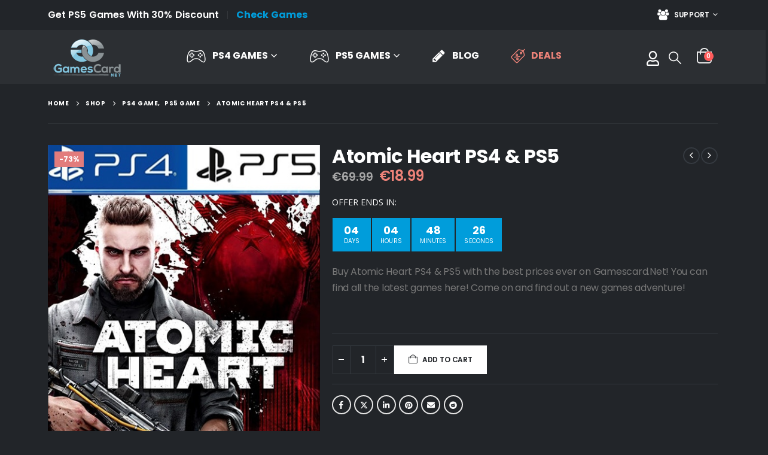

--- FILE ---
content_type: text/html; charset=UTF-8
request_url: https://www.gamescard.net/product/atomic-heart-ps4-ps5/
body_size: 26941
content:
<!DOCTYPE html><html  lang="en-US"><head><meta http-equiv="X-UA-Compatible" content="IE=edge" /><meta http-equiv="Content-Type" content="text/html; charset=UTF-8" /><meta name="viewport" content="width=device-width, initial-scale=1, minimum-scale=1" /><link rel="profile" href="https://gmpg.org/xfn/11" /><link rel="pingback" href="https://www.gamescard.net/xmlrpc.php" /><meta name='robots' content='index, follow, max-image-preview:large, max-snippet:-1, max-video-preview:-1' />
 <script data-cfasync="false" data-pagespeed-no-defer>var gtm4wp_datalayer_name = "dataLayer";
	var dataLayer = dataLayer || [];
	const gtm4wp_use_sku_instead = false;
	const gtm4wp_currency = 'EUR';
	const gtm4wp_product_per_impression = 10;
	const gtm4wp_clear_ecommerce = false;
	const gtm4wp_datalayer_max_timeout = 2000;</script> <title>Atomic Heart PS4 &amp; PS5 | GamesCard.Net - Buy At Cheapest</title><meta name="description" content="Buy Atomic Heart PS4 &amp; PS5 with the best prices ever on Gamescard.Net! You can find all the latest games here! Come on and find out a new games adventure!" /><link rel="canonical" href="https://www.gamescard.net/product/atomic-heart-ps4-ps5/" /><meta property="og:locale" content="en_US" /><meta property="og:type" content="article" /><meta property="og:title" content="Atomic Heart PS4 &amp; PS5 | GamesCard.Net - Buy At Cheapest" /><meta property="og:description" content="Buy Atomic Heart PS4 &amp; PS5 with the best prices ever on Gamescard.Net! You can find all the latest games here! Come on and find out a new games adventure!" /><meta property="og:url" content="https://www.gamescard.net/product/atomic-heart-ps4-ps5/" /><meta property="og:site_name" content="GamesCard.Net" /><meta property="article:modified_time" content="2026-01-07T19:12:02+00:00" /><meta property="og:image" content="https://www.gamescard.net/wp-content/uploads/2023/02/Atomic-Heart-PS4-PS5.jpg" /><meta property="og:image:width" content="473" /><meta property="og:image:height" content="600" /><meta property="og:image:type" content="image/jpeg" /><meta name="twitter:card" content="summary_large_image" /><meta name="twitter:label1" content="Est. reading time" /><meta name="twitter:data1" content="2 minutes" /> <script type="application/ld+json" class="yoast-schema-graph">{"@context":"https://schema.org","@graph":[{"@type":"WebPage","@id":"https://www.gamescard.net/product/atomic-heart-ps4-ps5/","url":"https://www.gamescard.net/product/atomic-heart-ps4-ps5/","name":"Atomic Heart PS4 &amp; PS5 | GamesCard.Net - Buy At Cheapest","isPartOf":{"@id":"https://www.gamescard.net/#website"},"primaryImageOfPage":{"@id":"https://www.gamescard.net/product/atomic-heart-ps4-ps5/#primaryimage"},"image":{"@id":"https://www.gamescard.net/product/atomic-heart-ps4-ps5/#primaryimage"},"thumbnailUrl":"https://www.gamescard.net/wp-content/uploads/2023/02/Atomic-Heart-PS4-PS5.jpg","datePublished":"2023-02-22T22:56:35+00:00","dateModified":"2026-01-07T19:12:02+00:00","description":"Buy Atomic Heart PS4 & PS5 with the best prices ever on Gamescard.Net! You can find all the latest games here! Come on and find out a new games adventure!","breadcrumb":{"@id":"https://www.gamescard.net/product/atomic-heart-ps4-ps5/#breadcrumb"},"inLanguage":"en-US","potentialAction":[{"@type":"ReadAction","target":["https://www.gamescard.net/product/atomic-heart-ps4-ps5/"]}]},{"@type":"ImageObject","inLanguage":"en-US","@id":"https://www.gamescard.net/product/atomic-heart-ps4-ps5/#primaryimage","url":"https://www.gamescard.net/wp-content/uploads/2023/02/Atomic-Heart-PS4-PS5.jpg","contentUrl":"https://www.gamescard.net/wp-content/uploads/2023/02/Atomic-Heart-PS4-PS5.jpg","width":473,"height":600,"caption":"Atomic Heart PS4 & PS5"},{"@type":"BreadcrumbList","@id":"https://www.gamescard.net/product/atomic-heart-ps4-ps5/#breadcrumb","itemListElement":[{"@type":"ListItem","position":1,"name":"Home","item":"https://www.gamescard.net/"},{"@type":"ListItem","position":2,"name":"Shop","item":"https://www.gamescard.net/shop/"},{"@type":"ListItem","position":3,"name":"Atomic Heart PS4 &amp; PS5"}]},{"@type":"WebSite","@id":"https://www.gamescard.net/#website","url":"https://www.gamescard.net/","name":"GamesCard.Net","description":"","publisher":{"@id":"https://www.gamescard.net/#organization"},"potentialAction":[{"@type":"SearchAction","target":{"@type":"EntryPoint","urlTemplate":"https://www.gamescard.net/?s={search_term_string}"},"query-input":{"@type":"PropertyValueSpecification","valueRequired":true,"valueName":"search_term_string"}}],"inLanguage":"en-US"},{"@type":"Organization","@id":"https://www.gamescard.net/#organization","name":"Gamescard.Net","url":"https://www.gamescard.net/","logo":{"@type":"ImageObject","inLanguage":"en-US","@id":"https://www.gamescard.net/#/schema/logo/image/","url":"https://www.gamescard.net/wp-content/uploads/2019/10/gamecards-logo.png","contentUrl":"https://www.gamescard.net/wp-content/uploads/2019/10/gamecards-logo.png","width":130,"height":73,"caption":"Gamescard.Net"},"image":{"@id":"https://www.gamescard.net/#/schema/logo/image/"}}]}</script> <link rel="alternate" type="application/rss+xml" title="GamesCard.Net &raquo; Feed" href="https://www.gamescard.net/feed/" /><link rel="alternate" type="application/rss+xml" title="GamesCard.Net &raquo; Comments Feed" href="https://www.gamescard.net/comments/feed/" /><link rel="alternate" type="application/rss+xml" title="GamesCard.Net &raquo; Stories Feed" href="https://www.gamescard.net/web-stories/feed/"><link rel="shortcut icon" href="//www.gamescard.net/wp-content/uploads/2019/11/gamecards-favicon.png" type="image/x-icon" /><link rel="apple-touch-icon" href="//www.gamescard.net/wp-content/uploads/2019/11/gamecards-favicon-60x60.png" /><link rel="apple-touch-icon" sizes="120x120" href="" /><link rel="apple-touch-icon" sizes="76x76" href="" /><link rel="apple-touch-icon" sizes="152x152" href="" /><link data-optimized="2" rel="stylesheet" href="https://www.gamescard.net/wp-content/litespeed/css/f12c7272e07d8a6e9c7015fccd4e8d31.css?ver=e552c" /> <script src="https://www.gamescard.net/wp-includes/js/jquery/jquery.min.js" id="jquery-core-js"></script> <script data-optimized="1" src="https://www.gamescard.net/wp-content/litespeed/js/2ab14c365301f7f7ef9cfe2af9b622f2.js?ver=622f2" id="jquery-migrate-js"></script> <script data-optimized="1" src="https://www.gamescard.net/wp-content/litespeed/js/6df4bef2677a5bd6c26e59d1ba404595.js?ver=04595" id="wp-hooks-js"></script> <script data-optimized="1" src="https://www.gamescard.net/wp-content/litespeed/js/ffed184748f17efadf69eccbf7551cef.js?ver=51cef" id="pisol-ewcl-js"></script> <script data-optimized="1" src="https://www.gamescard.net/wp-content/litespeed/js/1aabc263e72779f98144095fdc4d657f.js?ver=d657f" id="google-place-js"></script> <script data-optimized="1" src="https://www.gamescard.net/wp-content/litespeed/js/b58a73f290c9ea7e8011fe6624a37fed.js?ver=37fed" id="jquery-blockui-js" data-wp-strategy="defer"></script> <script data-optimized="1" id="wc-add-to-cart-js-extra">var wc_add_to_cart_params={"ajax_url":"\/wp-admin\/admin-ajax.php","wc_ajax_url":"\/?wc-ajax=%%endpoint%%","i18n_view_cart":"View cart","cart_url":"https:\/\/www.gamescard.net\/cart\/","is_cart":"","cart_redirect_after_add":"no"}</script> <script data-optimized="1" src="https://www.gamescard.net/wp-content/litespeed/js/958c59c7af610d8176e60ebe39efdeb2.js?ver=fdeb2" id="wc-add-to-cart-js" data-wp-strategy="defer"></script> <script data-optimized="1" src="https://www.gamescard.net/wp-content/litespeed/js/2bfc11065ad03aa766294975b76e8d97.js?ver=e8d97" id="photoswipe-js" defer data-wp-strategy="defer"></script> <script data-optimized="1" src="https://www.gamescard.net/wp-content/litespeed/js/140107e7f95cd44d30b1662fa2ba317c.js?ver=a317c" id="photoswipe-ui-default-js" defer data-wp-strategy="defer"></script> <script data-optimized="1" id="wc-single-product-js-extra">var wc_single_product_params={"i18n_required_rating_text":"Please select a rating","i18n_rating_options":["1 of 5 stars","2 of 5 stars","3 of 5 stars","4 of 5 stars","5 of 5 stars"],"i18n_product_gallery_trigger_text":"View full-screen image gallery","review_rating_required":"no","flexslider":{"rtl":!1,"animation":"slide","smoothHeight":!0,"directionNav":!1,"controlNav":"thumbnails","slideshow":!1,"animationSpeed":500,"animationLoop":!1,"allowOneSlide":!1},"zoom_enabled":"","zoom_options":[],"photoswipe_enabled":"1","photoswipe_options":{"shareEl":!1,"closeOnScroll":!1,"history":!1,"hideAnimationDuration":0,"showAnimationDuration":0},"flexslider_enabled":""}</script> <script data-optimized="1" src="https://www.gamescard.net/wp-content/litespeed/js/67e7a31c8ad23bd0855059fc0b37306c.js?ver=7306c" id="wc-single-product-js" defer data-wp-strategy="defer"></script> <script data-optimized="1" src="https://www.gamescard.net/wp-content/litespeed/js/6661eee839d958ed7a861e5ebd468336.js?ver=68336" id="js-cookie-js" defer data-wp-strategy="defer"></script> <script data-optimized="1" id="woocommerce-js-extra">var woocommerce_params={"ajax_url":"\/wp-admin\/admin-ajax.php","wc_ajax_url":"\/?wc-ajax=%%endpoint%%","i18n_password_show":"Show password","i18n_password_hide":"Hide password"}</script> <script data-optimized="1" src="https://www.gamescard.net/wp-content/litespeed/js/6629b74102a41c4e0c4033c4c242a19e.js?ver=2a19e" id="woocommerce-js" defer data-wp-strategy="defer"></script> <script data-optimized="1" src="https://www.gamescard.net/wp-content/litespeed/js/2db11eb44d810ad4f49a505ea9735db0.js?ver=35db0" id="vc_woocommerce-add-to-cart-js-js"></script> <script data-optimized="1" id="WCPAY_ASSETS-js-extra">var wcpayAssets={"url":"https:\/\/www.gamescard.net\/wp-content\/plugins\/woocommerce-payments\/dist\/"}</script> <script data-optimized="1" id="wpm-js-extra">var wpm={"ajax_url":"https:\/\/www.gamescard.net\/wp-admin\/admin-ajax.php","root":"https:\/\/www.gamescard.net\/wp-json\/","nonce_wp_rest":"06dbe4d9a4","nonce_ajax":"7078bc7889"}</script> <script data-optimized="1" src="https://www.gamescard.net/wp-content/litespeed/js/de822df1b7cf22919a667ac8c149022b.js?ver=9022b" id="wpm-js"></script> <script data-optimized="1" id="wc-cart-fragments-js-extra">var wc_cart_fragments_params={"ajax_url":"\/wp-admin\/admin-ajax.php","wc_ajax_url":"\/?wc-ajax=%%endpoint%%","cart_hash_key":"wc_cart_hash_7fd75fbbb51596f10dd26494b0500f63","fragment_name":"wc_fragments_7fd75fbbb51596f10dd26494b0500f63","request_timeout":"15000"}</script> <script data-optimized="1" src="https://www.gamescard.net/wp-content/litespeed/js/df52959fb95fa1283dfc3aafcd3fbf8e.js?ver=fbf8e" id="wc-cart-fragments-js" defer data-wp-strategy="defer"></script> <link rel="https://api.w.org/" href="https://www.gamescard.net/wp-json/" /><link rel="alternate" title="JSON" type="application/json" href="https://www.gamescard.net/wp-json/wp/v2/product/660027" /><link rel="EditURI" type="application/rsd+xml" title="RSD" href="https://www.gamescard.net/xmlrpc.php?rsd" /><link rel="alternate" title="oEmbed (JSON)" type="application/json+oembed" href="https://www.gamescard.net/wp-json/oembed/1.0/embed?url=https%3A%2F%2Fwww.gamescard.net%2Fproduct%2Fatomic-heart-ps4-ps5%2F" /><link rel="alternate" title="oEmbed (XML)" type="text/xml+oembed" href="https://www.gamescard.net/wp-json/oembed/1.0/embed?url=https%3A%2F%2Fwww.gamescard.net%2Fproduct%2Fatomic-heart-ps4-ps5%2F&#038;format=xml" /><meta name="facebook-domain-verification" content="1ju4xy6c9qdajoi8jfyrxddtsl2cys" />
 <script data-optimized="1" type="text/javascript" src="https://www.gamescard.net/wp-content/litespeed/js/cc5dc016d9ed15e21e2718acbccee61c.js?ver=ee61c" async></script> 
 <script>(function(w,d,s,l,i){w[l]=w[l]||[];w[l].push({'gtm.start':
new Date().getTime(),event:'gtm.js'});var f=d.getElementsByTagName(s)[0],
j=d.createElement(s),dl=l!='dataLayer'?'&l='+l:'';j.async=true;j.src=
'https://www.googletagmanager.com/gtm.js?id='+i+dl;f.parentNode.insertBefore(j,f);
})(window,document,'script','dataLayer','GTM-PNVVSQH');</script>  <script data-cfasync="false" data-pagespeed-no-defer>var dataLayer_content = {"pagePostType":"product","pagePostType2":"single-product","pagePostAuthor":"gamecards","productRatingCounts":[],"productAverageRating":0,"productReviewCount":0,"productType":"simple","productIsVariable":0};
	dataLayer.push( dataLayer_content );</script> <script data-cfasync="false" data-pagespeed-no-defer>console.warn && console.warn("[GTM4WP] Google Tag Manager container code placement set to OFF !!!");
	console.warn && console.warn("[GTM4WP] Data layer codes are active but GTM container must be loaded using custom coding !!!");</script>  <script data-optimized="1" type="text/javascript" id="webfont-queue">WebFontConfig={google:{families:['Poppins:400,500,600,700,800','Shadows+Into+Light:400,700','Open+Sans:400,500,600,700,800']}};(function(d){var wf=d.createElement('script'),s=d.scripts[d.scripts.length-1];wf.src='https://www.gamescard.net/wp-content/themes/porto/js/libs/webfont.js';wf.async=!0;s.parentNode.insertBefore(wf,s)})(document)</script> <noscript><style>.woocommerce-product-gallery{ opacity: 1 !important; }</style></noscript>
 <script>(window.wpmDataLayer=window.wpmDataLayer||{}).products=window.wpmDataLayer.products||{};window.wpmDataLayer.products=Object.assign(window.wpmDataLayer.products,{"777":{"id":"777","sku":"0811949031679","price":24.989999999999998436805981327779591083526611328125,"brand":"","quantity":1,"dyn_r_ids":{"post_id":"777","sku":"0811949031679","gpf":"woocommerce_gpf_777","gla":"gla_777"},"is_variable":!1,"type":"simple","name":"The Walking Dead: The Telltale Definitive Series Ps4","category":["Ps4 Game"],"is_variation":!1},"416":{"id":"416","sku":"0014633738377","price":19.989999999999998436805981327779591083526611328125,"brand":"","quantity":1,"dyn_r_ids":{"post_id":"416","sku":"0014633738377","gpf":"woocommerce_gpf_416","gla":"gla_416"},"is_variable":!1,"type":"simple","name":"Madden NFL 20 Ps4","category":["Ps4 Game"],"is_variation":!1},"439":{"id":"439","sku":"5030917273902","price":10.9900000000000002131628207280300557613372802734375,"brand":"","quantity":1,"dyn_r_ids":{"post_id":"439","sku":"5030917273902","gpf":"woocommerce_gpf_439","gla":"gla_439"},"is_variable":!1,"type":"simple","name":"Sekiro: Shadows Die Twice - Game of the Year Edition Ps4","category":["Ps4 Game"],"is_variation":!1}})</script> <script>window.wpmDataLayer=window.wpmDataLayer||{};window.wpmDataLayer=Object.assign(window.wpmDataLayer,{"cart":{},"cart_item_keys":{},"version":{"number":"1.49.2","pro":!1,"eligible_for_updates":!1,"distro":"fms","beta":!1,"show":!0},"pixels":{"google":{"linker":{"settings":null},"user_id":!1,"analytics":{"ga4":{"measurement_id":"G-QH2XS7NBWL","parameters":{},"mp_active":!1,"debug_mode":!1,"page_load_time_tracking":!1},"id_type":"post_id"},"tag_id":"G-QH2XS7NBWL","tag_id_suppressed":[],"tag_gateway":{"measurement_path":""},"tcf_support":!1,"consent_mode":{"is_active":!1,"wait_for_update":500,"ads_data_redaction":!1,"url_passthrough":!0}}},"shop":{"list_name":"Product | Atomic Heart PS4 & PS5","list_id":"product_atomic-heart-ps4-ps5","page_type":"product","product_type":"simple","currency":"EUR","selectors":{"addToCart":[],"beginCheckout":[]},"order_duplication_prevention":!0,"view_item_list_trigger":{"test_mode":!1,"background_color":"green","opacity":0.5,"repeat":!0,"timeout":1000,"threshold":0.8000000000000000444089209850062616169452667236328125},"variations_output":!0,"session_active":!1},"page":{"id":660027,"title":"Atomic Heart PS4 &amp; PS5","type":"product","categories":[],"parent":{"id":0,"title":"Atomic Heart PS4 &amp; PS5","type":"product","categories":[]}},"general":{"user_logged_in":!1,"scroll_tracking_thresholds":[],"page_id":660027,"exclude_domains":[],"server_2_server":{"active":!1,"ip_exclude_list":[],"pageview_event_s2s":{"is_active":!1,"pixels":[]}},"consent_management":{"explicit_consent":!1},"lazy_load_pmw":!1}})</script> <meta name="pm-dataLayer-meta" content="660027" class="wpmProductId"
data-id="660027"> <script>(window.wpmDataLayer=window.wpmDataLayer||{}).products=window.wpmDataLayer.products||{};window.wpmDataLayer.products[660027]={"id":"660027","sku":"3512899959422","price":18.989999999999998436805981327779591083526611328125,"brand":"","quantity":1,"dyn_r_ids":{"post_id":"660027","sku":"3512899959422","gpf":"woocommerce_gpf_660027","gla":"gla_660027"},"is_variable":!1,"type":"simple","name":"Atomic Heart PS4 & PS5","category":["Ps4 Game","Ps5 Game"],"is_variation":!1}</script> <script data-optimized="1"  type="text/javascript">!function(f,b,e,v,n,t,s){if(f.fbq)return;n=f.fbq=function(){n.callMethod?n.callMethod.apply(n,arguments):n.queue.push(arguments)};if(!f._fbq)f._fbq=n;n.push=n;n.loaded=!0;n.version='2.0';n.queue=[];t=b.createElement(e);t.async=!0;t.src=v;s=b.getElementsByTagName(e)[0];s.parentNode.insertBefore(t,s)}(window,document,'script','https://connect.facebook.net/en_US/fbevents.js')</script>  <script data-optimized="1"  type="text/javascript">fbq('init','959907581969595',{},{"agent":"woocommerce_3-10.2.3-3.5.9"});document.addEventListener('DOMContentLoaded',function(){document.body.insertAdjacentHTML('beforeend','<div class=\"wc-facebook-pixel-event-placeholder\"></div>')},!1)</script> <meta name="generator" content="Powered by WPBakery Page Builder - drag and drop page builder for WordPress."/><meta name="generator" content="Powered by Slider Revolution 6.7.37 - responsive, Mobile-Friendly Slider Plugin for WordPress with comfortable drag and drop interface." /> <script>function setREVStartSize(e){window.RSIW=window.RSIW===undefined?window.innerWidth:window.RSIW;window.RSIH=window.RSIH===undefined?window.innerHeight:window.RSIH;try{var pw=document.getElementById(e.c).parentNode.offsetWidth,newh;pw=pw===0||isNaN(pw)||(e.l=="fullwidth"||e.layout=="fullwidth")?window.RSIW:pw;e.tabw=e.tabw===undefined?0:parseInt(e.tabw);e.thumbw=e.thumbw===undefined?0:parseInt(e.thumbw);e.tabh=e.tabh===undefined?0:parseInt(e.tabh);e.thumbh=e.thumbh===undefined?0:parseInt(e.thumbh);e.tabhide=e.tabhide===undefined?0:parseInt(e.tabhide);e.thumbhide=e.thumbhide===undefined?0:parseInt(e.thumbhide);e.mh=e.mh===undefined||e.mh==""||e.mh==="auto"?0:parseInt(e.mh,0);if(e.layout==="fullscreen"||e.l==="fullscreen")
newh=Math.max(e.mh,window.RSIH);else{e.gw=Array.isArray(e.gw)?e.gw:[e.gw];for(var i in e.rl)if(e.gw[i]===undefined||e.gw[i]===0)e.gw[i]=e.gw[i-1];e.gh=e.el===undefined||e.el===""||(Array.isArray(e.el)&&e.el.length==0)?e.gh:e.el;e.gh=Array.isArray(e.gh)?e.gh:[e.gh];for(var i in e.rl)if(e.gh[i]===undefined||e.gh[i]===0)e.gh[i]=e.gh[i-1];var nl=new Array(e.rl.length),ix=0,sl;e.tabw=e.tabhide>=pw?0:e.tabw;e.thumbw=e.thumbhide>=pw?0:e.thumbw;e.tabh=e.tabhide>=pw?0:e.tabh;e.thumbh=e.thumbhide>=pw?0:e.thumbh;for(var i in e.rl)nl[i]=e.rl[i]<window.RSIW?0:e.rl[i];sl=nl[0];for(var i in nl)if(sl>nl[i]&&nl[i]>0){sl=nl[i];ix=i}
var m=pw>(e.gw[ix]+e.tabw+e.thumbw)?1:(pw-(e.tabw+e.thumbw))/(e.gw[ix]);newh=(e.gh[ix]*m)+(e.tabh+e.thumbh)}
var el=document.getElementById(e.c);if(el!==null&&el)el.style.height=newh+"px";el=document.getElementById(e.c+"_wrapper");if(el!==null&&el){el.style.height=newh+"px";el.style.display="block"}}catch(e){console.log("Failure at Presize of Slider:"+e)}}</script> <noscript><style>.wpb_animate_when_almost_visible { opacity: 1; }</style></noscript></head><body data-rsssl=1 class="wp-singular product-template-default single single-product postid-660027 wp-embed-responsive wp-theme-porto wp-child-theme-porto-child theme-porto woocommerce woocommerce-page woocommerce-no-js login-popup full blog-1 dark wpb-js-composer js-comp-ver-6.11.0 vc_responsive">
<noscript><iframe src="https://www.googletagmanager.com/ns.html?id=GTM-PNVVSQH"
height="0" width="0" style="display:none;visibility:hidden"></iframe></noscript><div class="page-wrapper"><div class="header-wrapper"><header  id="header" class="header-builder"><div class="header-top"><div class="header-row container"><div class="header-col header-left"><div class="custom-html"><span style="font-size: 16px;">Get PS5 Games With 30% Discount</span></div><span class="separator"></span><div class="custom-html"><span style="font-size: 16px; color: #009ddb;"><a style="color: #009ddb;" href="https://www.gamescard.net/game-category/ps5-game/"><strong>Check Games</strong></a></span></div></div><div class="header-col header-right"><ul id="menu-top-menu" class="top-links mega-menu show-arrow"><li id="nav-menu-item-1008" class="menu-item menu-item-type-post_type menu-item-object-page menu-item-has-children has-sub narrow"><a class="nolink" href="#"><i class="porto-icon-users"></i>Support</a><div class="popup"><div class="inner" style=""><ul class="sub-menu porto-narrow-sub-menu"><li id="nav-menu-item-1079" class="menu-item menu-item-type-post_type menu-item-object-page" data-cols="1"><a href="https://www.gamescard.net/support/">Contact Us</a></li><li id="nav-menu-item-1074" class="menu-item menu-item-type-post_type menu-item-object-page" data-cols="1"><a href="https://www.gamescard.net/faqs/">FAQ</a></li><li id="nav-menu-item-870926" class="menu-item menu-item-type-custom menu-item-object-custom" data-cols="1"><a target="_blank" href="https://gamescard.zohodesk.com/portal/en/newticket">Submit Support Ticket</a></li><li id="nav-menu-item-870927" class="menu-item menu-item-type-custom menu-item-object-custom" data-cols="1"><a target="_blank" href="https://gamescard.zohodesk.com/portal/en/myarea">My Support Tickets</a></li><li id="nav-menu-item-832375" class="menu-item menu-item-type-post_type menu-item-object-page" data-cols="1"><a href="https://www.gamescard.net/about-us/">About Us</a></li></ul></div></div></li></ul></div></div></div><div class="header-main"><div class="header-row container"><div class="header-col header-left"><a class="mobile-toggle" role="button" href="#" aria-label="Mobile Menu"><i class="fas fa-bars"></i></a><div class="logo">
<a aria-label="Site Logo" href="https://www.gamescard.net/" title="GamesCard.Net - "  rel="home">
<img class="img-responsive standard-logo retina-logo" width="130" height="73" src="//www.gamescard.net/wp-content/uploads/2022/11/GamesCard.png" alt="GamesCard.Net" />	</a></div><ul id="menu-main-menu" class="main-menu mega-menu show-arrow"><li id="nav-menu-item-925" class="menu-item menu-item-type-custom menu-item-object-custom menu-item-has-children has-sub wide pos-left col-3"><a href="https://www.gamescard.net/game-category/ps4-game/"><i class="porto-icon-joystick font-size-lg"></i>Ps4 Games</a><div class="popup" data-popup-mw="1000"><div class="inner" style="max-width:1000px;"><ul class="sub-menu porto-wide-sub-menu"><li id="nav-menu-item-283" class="menu-item menu-item-type-custom menu-item-object-custom menu-item-has-children sub" data-cols="0.7"><a href="https://www.gamescard.net/game-category/ps4-game/">All Ps4 Games</a><ul class="sub-menu"><li id="nav-menu-item-879956" class="menu-item menu-item-type-post_type menu-item-object-product"><a href="https://www.gamescard.net/product/call-of-duty-modern-warfare-3-ps4/">Call of Duty: Modern Warfare 3 Ps4</a></li><li id="nav-menu-item-862711" class="menu-item menu-item-type-post_type menu-item-object-product"><a href="https://www.gamescard.net/product/ea-sports-fc-24-ps4/">EA Sports FC 24 Ps4</a></li><li id="nav-menu-item-894721" class="menu-item menu-item-type-post_type menu-item-object-product"><a href="https://www.gamescard.net/product/gran-turismo-7-ps4-console/">Gran Turismo 7 Ps4</a></li><li id="nav-menu-item-461421" class="menu-item menu-item-type-post_type menu-item-object-product"><a href="https://www.gamescard.net/product/elden-ring-ps4/">Elden Ring PS4</a></li><li id="nav-menu-item-918" class="menu-item menu-item-type-custom menu-item-object-custom"><a href="https://www.gamescard.net/product/grand-theft-auto-v-for-ps4/">GTA V</a></li><li id="nav-menu-item-919" class="menu-item menu-item-type-custom menu-item-object-custom"><a href="https://www.gamescard.net/product/call-of-duty-black-ops-cold-war-ps4/">Call of Duty: Black Ops Cold War PS4</a></li></ul></li><li id="nav-menu-item-284" class="menu-item menu-item-type-custom menu-item-object-custom menu-item-has-children sub" data-cols="1"><a class="nolink" href="#">Popular Ps4 Games</a><ul class="sub-menu"><li id="nav-menu-item-862708" class="menu-item menu-item-type-post_type menu-item-object-product"><a href="https://www.gamescard.net/product/ea-sports-fc-24-ps4/">EA Sports FC 24 Ps4</a></li><li id="nav-menu-item-862710" class="menu-item menu-item-type-post_type menu-item-object-product"><a href="https://www.gamescard.net/product/the-crew-motorfest-ps4ps5/">The Crew Motorfest Ps4</a></li><li id="nav-menu-item-540241" class="menu-item menu-item-type-post_type menu-item-object-product"><a href="https://www.gamescard.net/product/call-of-duty-modern-warfare-2-ps4-cross-gen-bundle/">Call of Duty: Modern Warfare 2 Ps4 – Cross-Gen Bundle</a></li><li id="nav-menu-item-461412" class="menu-item menu-item-type-post_type menu-item-object-product"><a href="https://www.gamescard.net/product/it-takes-two-ps4-ps5/">It Takes Two PS4 – PS5<span class="tip" style="background:#009ddb;border-color:#009ddb;">HOT</span></a></li><li id="nav-menu-item-461428" class="menu-item menu-item-type-post_type menu-item-object-product"><a href="https://www.gamescard.net/product/dying-light-2-stay-human-ps4-ps5/">Dying Light 2: Stay Human PS4<span class="tip" style="background:#009ddb;border-color:#009ddb;">HOT</span></a></li><li id="nav-menu-item-915" class="menu-item menu-item-type-custom menu-item-object-custom"><a href="https://www.gamescard.net/product/spiderman-miles-morales-for-ps4/">Marvel’s Spider-Man: Miles Morales Ps4</a></li></ul></li><li id="nav-menu-item-282" class="menu-item menu-item-type-custom menu-item-object-custom" data-cols="1.3" style="background-image:url(//www.gamescard.net/wp-content/uploads/2019/10/Ps4-Games.jpg);background-position:center center;background-repeat:no-repeat;"></li></ul></div></div></li><li id="nav-menu-item-288" class="menu-item menu-item-type-custom menu-item-object-custom menu-item-has-children has-sub wide pos-left col-2"><a href="https://www.gamescard.net/game-category/ps5-game/"><i class="porto-icon-joystick font-size-lg"></i>Ps5 Games</a><div class="popup" data-popup-mw="1000"><div class="inner" style="max-width:1000px;"><ul class="sub-menu porto-wide-sub-menu"><li id="nav-menu-item-81343" class="menu-item menu-item-type-custom menu-item-object-custom menu-item-has-children sub" data-cols="0.7"><a href="https://www.gamescard.net/game-category/ps5-game/">All Ps5 Games</a><ul class="sub-menu"><li id="nav-menu-item-879955" class="menu-item menu-item-type-post_type menu-item-object-product"><a href="https://www.gamescard.net/product/call-of-duty-modern-warfare-3-ps5/">Call of Duty: Modern Warfare 3 Ps5</a></li><li id="nav-menu-item-862707" class="menu-item menu-item-type-post_type menu-item-object-product"><a href="https://www.gamescard.net/product/ea-sports-fc-24-ps5/">EA Sports FC 24 Ps5</a></li><li id="nav-menu-item-879959" class="menu-item menu-item-type-post_type menu-item-object-product"><a href="https://www.gamescard.net/product/spider-man-2-ps5-console-edition/">Marvel’s Spider-Man 2 Ps5</a></li><li id="nav-menu-item-879957" class="menu-item menu-item-type-post_type menu-item-object-product"><a href="https://www.gamescard.net/product/alan-wake-2-ps5/">Alan Wake 2 Ps5</a></li><li id="nav-menu-item-862703" class="menu-item menu-item-type-post_type menu-item-object-product"><a href="https://www.gamescard.net/product/baldurs-gate-3-ps5/">Baldur’s Gate 3 Ps5</a></li><li id="nav-menu-item-879958" class="menu-item menu-item-type-post_type menu-item-object-product"><a href="https://www.gamescard.net/product/ufc-5-ps5/">UFC 5 Ps5</a></li><li id="nav-menu-item-862705" class="menu-item menu-item-type-post_type menu-item-object-product"><a href="https://www.gamescard.net/product/f1-23-ps5/">F1 23 Ps5</a></li><li id="nav-menu-item-739554" class="menu-item menu-item-type-post_type menu-item-object-product"><a href="https://www.gamescard.net/product/star-wars-jedi-survivor-ps5/">Star Wars Jedi: Survivor Ps5</a></li><li id="nav-menu-item-894720" class="menu-item menu-item-type-post_type menu-item-object-product"><a href="https://www.gamescard.net/product/gran-turismo-7-for-ps5/">Gran Turismo 7 Ps5</a></li><li id="nav-menu-item-461422" class="menu-item menu-item-type-post_type menu-item-object-product"><a href="https://www.gamescard.net/product/elden-ring-ps5-cheap/">Elden Ring PS5</a></li></ul></li></ul></div></div></li><li id="nav-menu-item-294" class="menu-item menu-item-type-custom menu-item-object-custom wide pos-left col-3"><a href="https://www.gamescard.net/blog-news/"><i class="porto-icon-pencil"></i>Blog</a></li><li id="nav-menu-item-293" class="text-color-secondary menu-item menu-item-type-custom menu-item-object-custom narrow"><a href="https://www.gamescard.net/game-and-card-deals/"><i class="porto-icon-tag-percent"></i>Deals</a></li></ul></div><div class="header-col header-right"><div class="custom-html"><a href="https://www.gamescard.net/my-account/" class="my-account" title="My Account"><i class="far fa-user"></i></a></div><div class="searchform-popup search-popup large-search-layout search-dropdown search-rounded"><a  class="search-toggle" role="button" aria-label="Search Toggle" href="#"><i class="porto-icon-magnifier"></i><span class="search-text">Search</span></a><form action="https://www.gamescard.net/" method="get"
class="searchform search-layout-large"><div class="searchform-fields">
<span class="text"><input name="s" type="text" value="" placeholder="Search&hellip;" autocomplete="off" /></span>
<input type="hidden" name="post_type" value="product"/>
<span class="button-wrap">
<button class="btn btn-special" aria-label="Search" title="Search" type="submit">
<i class="porto-icon-magnifier"></i>
</button>
</span></div><div class="live-search-list"></div></form></div><div id="mini-cart" aria-haspopup="true" class="mini-cart minicart-arrow-alt"><div class="cart-head">
<span class="cart-icon"><i class="minicart-icon porto-icon-bag-2"></i><span class="cart-items">0</span></span><span class="cart-items-text">0</span></div><div class="cart-popup widget_shopping_cart"><div class="widget_shopping_cart_content"><div class="cart-loading"></div></div></div></div></div></div></div></header></div><section class="page-top page-header-5"><div class="container hide-title"><div class="row align-items-center"><div class="breadcrumbs-wrap col-lg-6"><ul class="breadcrumb" itemscope itemtype="https://schema.org/BreadcrumbList"><li class="home" itemprop="itemListElement" itemscope itemtype="https://schema.org/ListItem"><a itemprop="item" href="https://www.gamescard.net" title="Go to Home Page"><span itemprop="name">Home</span></a><meta itemprop="position" content="1" /><i class="delimiter delimiter-2"></i></li><li itemprop="itemListElement" itemscope itemtype="https://schema.org/ListItem"><a itemprop="item" href="https://www.gamescard.net/shop/"><span itemprop="name">Shop</span></a><meta itemprop="position" content="2" /><i class="delimiter delimiter-2"></i></li><li><span itemprop="itemListElement" itemscope itemtype="https://schema.org/ListItem"><a itemprop="item" href="https://www.gamescard.net/game-category/ps4-game/"><span itemprop="name">Ps4 Game</span></a><meta itemprop="position" content="3" /></span>, <span itemprop="itemListElement" itemscope itemtype="https://schema.org/ListItem"><a itemprop="item" href="https://www.gamescard.net/game-category/ps5-game/"><span itemprop="name">Ps5 Game</span></a><meta itemprop="position" content="4" /></span><i class="delimiter delimiter-2"></i></li><li>Atomic Heart PS4 &amp; PS5</li></ul></div><div class="text-end d-none col-lg-6"><h1 class="page-title">Atomic Heart PS4 &amp; PS5</h1></div></div></div></section><div id="main" class="column1 boxed"><div class="container"><div class="row main-content-wrap"><div class="main-content col-lg-12"><div id="primary" class="content-area"><main id="content" class="site-main"><div class="woocommerce-notices-wrapper"></div><div id="product-660027" class="product type-product post-660027 status-publish first instock product_cat-ps4-game product_cat-ps5-game product_tag-atomic-heart-ps4-ps5-at-cheapest-prices product_tag-atomic-heart-ps4-ps5-best-prices-buying product_tag-atomic-heart-ps4-ps5-purchase-cheap product_tag-buy-atomic-heart-ps4-ps5-good-price product_tag-buy-atomic-heart-ps4-ps5-prices has-post-thumbnail sale virtual purchasable product-type-simple product-layout-default"><div class="product-summary-wrap"><div class="row"><div class="summary-before col-md-5"><div class="labels"><div class="onsale">-73%</div></div><div class="woocommerce-product-gallery woocommerce-product-gallery--with-images images"><div class="woocommerce-product-gallery__wrapper"><div class="product-images images"><div class="product-image-slider owl-carousel show-nav-hover has-ccols ccols-1"><div class="img-thumbnail"><div class="inner"><img width="473" height="600" src="https://www.gamescard.net/wp-content/uploads/2023/02/Atomic-Heart-PS4-PS5.jpg" class="woocommerce-main-image wp-post-image" alt="Atomic Heart PS4 &amp; PS5" href="https://www.gamescard.net/wp-content/uploads/2023/02/Atomic-Heart-PS4-PS5.jpg" title="Atomic-Heart-PS4-&amp;-PS5" data-large_image_width="473" data-large_image_height="600" decoding="async" fetchpriority="high" srcset="https://www.gamescard.net/wp-content/uploads/2023/02/Atomic-Heart-PS4-PS5.jpg 473w, https://www.gamescard.net/wp-content/uploads/2023/02/Atomic-Heart-PS4-PS5-400x507.jpg 400w" sizes="(max-width: 473px) 100vw, 473px" /></div></div></div></div></div></div></div><div class="summary entry-summary col-md-7"><h2 class="product_title entry-title show-product-nav">
Atomic Heart PS4 &amp; PS5</h2><div class="product-nav"><div class="product-prev">
<a href="https://www.gamescard.net/product/wanted-dead-ps5/" aria-label="prev">
<span class="product-link"></span>
<span class="product-popup">
<span class="featured-box">
<span class="box-content">
<span class="product-image">
<span class="inner">
<img width="150" height="150" src="https://www.gamescard.net/wp-content/uploads/2023/02/Wanted-Dead-for-Ps5-150x150.jpg" class="attachment-150x150 size-150x150 wp-post-image" alt="Wanted Dead for Ps5" decoding="async" />								</span>
</span>
<span class="product-details">
<span class="product-title">Wanted: Dead Ps5</span>
</span>
</span>
</span>
</span>
</a></div><div class="product-next">
<a href="https://www.gamescard.net/product/like-a-dragon-ishin-ps4-ps5/" aria-label="next">
<span class="product-link"></span>
<span class="product-popup">
<span class="featured-box">
<span class="box-content">
<span class="product-image">
<span class="inner">
<img width="150" height="150" src="https://www.gamescard.net/wp-content/uploads/2023/02/Like-a-Dragon-Ishin-PS4-PS5-150x150.jpg" class="attachment-150x150 size-150x150 wp-post-image" alt="Like a Dragon Ishin PS4 &amp; PS5" decoding="async" />								</span>
</span>
<span class="product-details">
<span class="product-title">Like a Dragon Ishin PS4 &amp; PS5</span>
</span>
</span>
</span>
</span>
</a></div></div><p class="price"><del aria-hidden="true"><span class="woocommerce-Price-amount amount"><bdi><span class="woocommerce-Price-currencySymbol">&euro;</span>69.99</bdi></span></del> <span class="screen-reader-text">Original price was: &euro;69.99.</span><ins aria-hidden="true"><span class="woocommerce-Price-amount amount"><bdi><span class="woocommerce-Price-currencySymbol">&euro;</span>18.99</bdi></span></ins><span class="screen-reader-text">Current price is: &euro;18.99.</span></p><div class="sale-product-daily-deal"><h5 aria-level="3" class="daily-deal-title">Offer Ends In:</h5><div class="porto_countdown   wpb_custom_1ab975255cba2552cb8f0831b0782e84 porto-cd-s1"><div class="porto_countdown-div porto_countdown-dateAndTime porto-wptz count-down-wrap-d751713988987e9331980363e24189ce" data-labels="Years,Months,Weeks,Days,Hours,Minutes,Seconds" data-labels2="Year,Month,Week,Day,Hour,Minute,Second"  data-terminal-date="2026/01/21 23:59:59" data-countformat="DHMS" data-time-zone="3" data-time-now="2026/01/17 19:11:28"  data-tick-col="" data-tick-p-col=""  data-tick-style=""  data-tick-p-style="" ><span class="porto_countdown-row porto_countdown-show4"><span class="porto_countdown-section"><span class="porto_time-mid"><span class="porto_countdown-amount">4</span><span class="porto_countdown-period">Days</span></span></span><span class="porto_countdown-section"><span class="porto_time-mid"><span class="porto_countdown-amount">07</span><span class="porto_countdown-period">Hours</span></span></span><span class="porto_countdown-section"><span class="porto_time-mid"><span class="porto_countdown-amount">48</span><span class="porto_countdown-period">Minutes</span></span></span><span class="porto_countdown-section"><span class="porto_time-mid"><span class="porto_countdown-amount">31</span><span class="porto_countdown-period">Seconds</span></span></span></span></div></div><script>(function(){var porto_inc_countdown_js=function(){(function($){'use strict';if(!$.fn.porto_countdown){var js_src="https://www.gamescard.net/wp-content/plugins/porto-functionality/shortcodes/assets/js/countdown.min.js";if(!$('script[src="'+js_src+'"]').length){var js=document.createElement('script');$(js).appendTo('body').on('load',function(){var c=document.createElement("script");c.src="https://www.gamescard.net/wp-content/plugins/porto-functionality/shortcodes/assets/js/countdown-loader.min.js";if(!$('script[src="'+c.src+'"]').length){document.getElementsByTagName("body")[0].appendChild(c)}}).attr('src',js_src)}}})(jQuery)};if(window.theme&&theme.isLoaded){porto_inc_countdown_js()}else{window.addEventListener('load',porto_inc_countdown_js)}})()</script> </div><div class="description woocommerce-product-details__short-description"><p>Buy Atomic Heart PS4 &amp; PS5 with the best prices ever on Gamescard.Net! You can find all the latest games here! Come on and find out a new games adventure!</p><p>&nbsp;</p></div><div class="product_meta"></div><form class="cart" action="https://www.gamescard.net/product/atomic-heart-ps4-ps5/" method="post" enctype='multipart/form-data'><div class="quantity buttons_added simple-type">
<button type="button" value="-" class="minus">-</button>
<input
type="number"
id="quantity_696bb4b09675d"
class="input-text qty text"
step="1"
min="1"
name="quantity"
value="1"
aria-label="Product quantity"
placeholder=""			inputmode="numeric" />
<button type="button" value="+" class="plus">+</button></div>
<button type="submit" name="add-to-cart" value="660027" class="single_add_to_cart_button button alt">Add to cart</button><input type="hidden" name="gtm4wp_product_data" value="{&quot;internal_id&quot;:660027,&quot;item_id&quot;:660027,&quot;item_name&quot;:&quot;Atomic Heart PS4 &amp; PS5&quot;,&quot;sku&quot;:&quot;3512899959422&quot;,&quot;price&quot;:18.989999999999998436805981327779591083526611328125,&quot;stocklevel&quot;:null,&quot;stockstatus&quot;:&quot;instock&quot;,&quot;google_business_vertical&quot;:&quot;retail&quot;,&quot;item_category&quot;:&quot;Ps5 Game&quot;,&quot;id&quot;:660027}" /></form><div class="product-share"><div class="share-links"><a href="https://www.facebook.com/sharer.php?u=https://www.gamescard.net/product/atomic-heart-ps4-ps5/" target="_blank"  rel="noopener noreferrer nofollow" data-bs-tooltip data-bs-placement='bottom' title="Facebook" class="share-facebook">Facebook</a>
<a href="https://twitter.com/intent/tweet?text=Atomic+Heart+PS4+%26amp%3B+PS5&amp;url=https://www.gamescard.net/product/atomic-heart-ps4-ps5/" target="_blank"  rel="noopener noreferrer nofollow" data-bs-tooltip data-bs-placement='bottom' title="X" class="share-twitter">Twitter</a>
<a href="https://www.linkedin.com/shareArticle?mini=true&amp;url=https://www.gamescard.net/product/atomic-heart-ps4-ps5/&amp;title=Atomic+Heart+PS4+%26amp%3B+PS5" target="_blank"  rel="noopener noreferrer nofollow" data-bs-tooltip data-bs-placement='bottom' title="LinkedIn" class="share-linkedin">LinkedIn</a>
<a href="https://pinterest.com/pin/create/button/?url=https://www.gamescard.net/product/atomic-heart-ps4-ps5/&amp;media=https://www.gamescard.net/wp-content/uploads/2023/02/Atomic-Heart-PS4-PS5.jpg" target="_blank"  rel="noopener noreferrer nofollow" data-bs-tooltip data-bs-placement='bottom' title="Pinterest" class="share-pinterest">Pinterest</a>
<a href="mailto:?subject=Atomic+Heart+PS4+%26amp%3B+PS5&amp;body=https://www.gamescard.net/product/atomic-heart-ps4-ps5/" target="_blank"  rel="noopener noreferrer nofollow" data-bs-tooltip data-bs-placement='bottom' title="Email" class="share-email">Email</a>
<a href="http://www.reddit.com/submit?url=https://www.gamescard.net/product/atomic-heart-ps4-ps5/&amp;title=Atomic+Heart+PS4+%26amp%3B+PS5" target="_blank"  rel="noopener noreferrer nofollow" data-bs-tooltip data-bs-placement='bottom' title="Reddit" class="share-reddit">Reddit</a>
<a href="whatsapp://send?text=Atomic%20Heart%20PS4%20%26amp%3B%20PS5 - https://www.gamescard.net/product/atomic-heart-ps4-ps5/" data-action="share/whatsapp/share"  rel="noopener noreferrer nofollow" data-bs-tooltip data-bs-placement='bottom' title="WhatsApp" class="share-whatsapp" style="display:none">WhatsApp</a></div></div></div></div></div><div class="woocommerce-tabs woocommerce-tabs-0j8h6wrg resp-htabs" id="product-tab"><ul class="resp-tabs-list" role="tablist"><li class="description_tab" id="tab-title-description" role="tab" data-target="tab-description">
Description</li><li class="global_tab_tab" id="tab-title-global_tab" role="tab" data-target="tab-global_tab">
Additional Info</li></ul><div class="resp-tabs-container"><div class="tab-content " id="tab-description"><h2>Description</h2><p>In a utopian future, where robots and humans co-exist together, everything goes terribly wrong when the most advanced robot-control system is launched. When the unstoppable march of technology meets unethical experiments, a calamity becomes inevitable. Now mutant animals, terrifying machines and super robots are everywhere and they are not on humanity&#8217;s side anymore. Only you can stop this madness.</p><p><iframe loading="lazy" title="Atomic Heart - Launch Trailer" width="1140" height="641" src="https://www.youtube.com/embed/ZXSi4EcxnuY?feature=oembed&#038;enablejsapi=1&#038;origin=https://www.gamescard.net" frameborder="0" allow="accelerometer; autoplay; clipboard-write; encrypted-media; gyroscope; picture-in-picture; web-share" referrerpolicy="strict-origin-when-cross-origin" allowfullscreen></iframe></p><h2>Atomic Heart PS4 &amp; PS5: Save the Humanity on Budget</h2><p>Atomic Heart Ps4 &amp; Ps5 is an FPS game set in an alternate history where the Soviet Union became a superpower by the 1960s. This was thanks to the advances in the robotics area. Facility 3826 was mainly responsible for these developments. However, one day a rogue AI decided to turn robots into killing machines. Therefore, you, Agent P-3, must go to this facility and stop this rogue AI. Atomic Heart Ps4 &amp; Ps5 offers players:</p><ul><li>Quick and dynamic combat</li><li>Satiristic depiction of USSR</li><li>Puzzles and side-quests</li></ul><p><iframe loading="lazy" title="Atomic Heart - Combat Trailer | gamescom 2022" width="1140" height="641" src="https://www.youtube.com/embed/VbIc2_FwReE?feature=oembed&#038;enablejsapi=1&#038;origin=https://www.gamescard.net" frameborder="0" allow="accelerometer; autoplay; clipboard-write; encrypted-media; gyroscope; picture-in-picture; web-share" referrerpolicy="strict-origin-when-cross-origin" allowfullscreen></iframe></p><h3>Fight Fast and Smart in Atomic Heart Ps4 &amp; Ps5</h3><p>Atomic Heart Ps4 &amp; Ps5&#8217;s combat requires players to be fast and have good reflexes. You can use ranged or melee weapons that have elemental damage. Being experimental with the weapons and trying new combinations are both encouraged and necessary to increase enjoyment.</p><p>Moreover, there are high-intensity combats and chaotic moments. You can rely on your experimental glove beside your blades and guns. Moreover, this glove, Char-Les, can communicate with you. So, you can start chatting with it anytime you want.</p><p><a href="https://www.gamescard.net/wp-content/uploads/2023/02/Atomic-Heart-Ps4-Ps5.png"><img loading="lazy" decoding="async" class="aligncenter size-full wp-image-965033" src="https://www.gamescard.net/wp-content/uploads/2023/02/Atomic-Heart-Ps4-Ps5.png" alt="Atomic Heart Ps4 &amp;Ps5" width="960" height="540" srcset="https://www.gamescard.net/wp-content/uploads/2023/02/Atomic-Heart-Ps4-Ps5.png 960w, https://www.gamescard.net/wp-content/uploads/2023/02/Atomic-Heart-Ps4-Ps5-768x432.png 768w, https://www.gamescard.net/wp-content/uploads/2023/02/Atomic-Heart-Ps4-Ps5-640x360.png 640w, https://www.gamescard.net/wp-content/uploads/2023/02/Atomic-Heart-Ps4-Ps5-400x225.png 400w, https://www.gamescard.net/wp-content/uploads/2023/02/Atomic-Heart-Ps4-Ps5-600x338.png 600w" sizes="auto, (max-width: 960px) 100vw, 960px" /></a></p><h3>Great Visual Presentation at a Cheap Price</h3><p>Atomic Heart Ps4 &amp; Ps5&#8217;s visual design is great. You will witness the perfect blend of futuristic aesthetics, detailed environment and impressive architecture. Atomic Heart&#8217;s unique atmosphere becomes stronger with bizarre robots and other humanoid enemies.</p><p><a href="https://www.gamescard.net/wp-content/uploads/2023/02/Atomic-Heart-Ps4-Ps5-2.png"><img loading="lazy" decoding="async" class="aligncenter size-full wp-image-965032" src="https://www.gamescard.net/wp-content/uploads/2023/02/Atomic-Heart-Ps4-Ps5-2.png" alt="Atomic Heart Ps4 &amp; Ps5" width="960" height="540" srcset="https://www.gamescard.net/wp-content/uploads/2023/02/Atomic-Heart-Ps4-Ps5-2.png 960w, https://www.gamescard.net/wp-content/uploads/2023/02/Atomic-Heart-Ps4-Ps5-2-768x432.png 768w, https://www.gamescard.net/wp-content/uploads/2023/02/Atomic-Heart-Ps4-Ps5-2-640x360.png 640w, https://www.gamescard.net/wp-content/uploads/2023/02/Atomic-Heart-Ps4-Ps5-2-400x225.png 400w, https://www.gamescard.net/wp-content/uploads/2023/02/Atomic-Heart-Ps4-Ps5-2-600x338.png 600w" sizes="auto, (max-width: 960px) 100vw, 960px" /></a></p><p>In Sum, Atomic Heart Ps4 &amp; Ps5 offers a memorable adventure with its unique setting, intense combat, and high production values. Therefore, you should buy <strong>Atomic Heart <a href="https://www.gamescard.net/game-category/ps4-game/">PS4</a> &amp; <a href="https://www.gamescard.net/game-category/ps5-game/">PS5</a></strong> at the best price on the market on Gamescard.Net if you want to try something new and promising.</p><h5>Language</h5><p><strong>Audio: </strong>Chinese, English, French, German, Italian, Polish, Portuguese, Russian, Spanish<br />
<strong>Screen Languages: </strong>Chinese, English, French, German, Italian, Japanese, Korean, Polish, Portuguese, Russian, Spanish, Ukrainian</p><p>&nbsp;</p></div><div class="tab-content resp-tab-content" id="tab-global_tab"><div class="porto-block" data-id="3055"><span style="color: #ff0000;"><strong>This Game is Not a CD or Disc. </strong></span>We deliver the original game to you via E-mail with a PS4-PS5 account that you can download and play for a lifetime. <span style="color: #ff0000;"><a style="color: #ff0000;" href="https://www.gamescard.net/faqs/"><strong>FAQ</strong></a>.</span></div></div></div> <script>(function(){var porto_init_desc_tab=function(){(function($){var $tabs=$('.woocommerce-tabs-0j8h6wrg');function init_tabs($tabs){$tabs.easyResponsiveTabs({type:'default',width:'auto',fit:!0,activate:function(event){},closed:!1})}
if(!$.fn.easyResponsiveTabs){var js_src="https://www.gamescard.net/wp-content/themes/porto/js/libs/easy-responsive-tabs.min.js";if(!$('script[src="'+js_src+'"]').length){var js=document.createElement('script');$(js).appendTo('body').on('load',function(){init_tabs($tabs)}).attr('src',js_src)}}else{init_tabs($tabs)}
function goAccordionTab(target){setTimeout(function(){var label=target.attr('data-target');var $tab_content=$tabs.find('.resp-tab-content[aria-labelledby="'+label+'"]');if($tab_content.length&&$tab_content.css('display')!='none'){var offset=target.offset().top-theme.StickyHeader.sticky_height-theme.adminBarHeight()-14;if(offset<$(window).scrollTop())
$('html, body').stop().animate({scrollTop:offset},600,'easeOutQuad')}},500)}
$tabs.find('h2.resp-accordion').on('click',function(e){goAccordionTab($(this))})})(window.jQuery)};if(window.theme&&theme.isLoaded){porto_init_desc_tab()}else{window.addEventListener('load',porto_init_desc_tab)}})()</script> </div></div></main></div></div></div></div><div class="related products"><div class="container"><h2 class="slider-title">Related products</h2><div class="slider-wrapper"><ul class="products products-container products-slider owl-carousel show-dots-title-right dots-style-1 has-ccols has-ccols-spacing ccols-xl-5 ccols-lg-4 ccols-md-4 ccols-sm-3 ccols-2 pwidth-lg-5 pwidth-md-4 pwidth-xs-2 pwidth-ls-1"
data-plugin-options="{&quot;themeConfig&quot;:true,&quot;lg&quot;:5,&quot;md&quot;:4,&quot;xs&quot;:3,&quot;ls&quot;:2,&quot;dots&quot;:true,&quot;margin&quot;:20}" data-product_layout="product-outimage_aq_onimage" role="none"><li role="none" class="product-col product-outimage_aq_onimage product type-product post-1437 status-publish first instock product_cat-ps4-game product_tag-star-wars product_tag-star-wars-jedi product_tag-star-wars-jedi-fallen product_tag-star-wars-jedi-ps4 product_tag-star-wars-ps4 has-post-thumbnail sale virtual purchasable product-type-simple"><div class="product-inner"><div class="product-image"><a  href="https://www.gamescard.net/product/star-wars-jedi-fallen-order-ps4/" aria-label="Go to product page"><div class="labels"><div class="onsale">-86%</div></div><div class="inner"><img width="300" height="300" src="https://www.gamescard.net/wp-content/uploads/2019/11/Star-Wars-Jedi-Fallen-Order-Ps4-300x300.jpg" class="attachment-woocommerce_thumbnail size-woocommerce_thumbnail" alt="Star Wars Jedi Fallen Order Ps4" decoding="async" loading="lazy" /></div>		</a><div class="links-on-image"><div class="add-links-wrap"><div class="add-links clearfix">
<a href="/product/atomic-heart-ps4-ps5/?add-to-cart=1437" aria-describedby="woocommerce_loop_add_to_cart_link_describedby_1437" data-quantity="1" class="viewcart-style-2 button product_type_simple add_to_cart_button ajax_add_to_cart" data-product_id="1437" data-product_sku="5030938122449" aria-label="Add to cart: &ldquo;Star Wars Jedi: Fallen Order Ps4&rdquo;" rel="nofollow" data-success_message="&ldquo;Star Wars Jedi: Fallen Order Ps4&rdquo; has been added to your cart" role="button">Add to cart</a>		<span id="woocommerce_loop_add_to_cart_link_describedby_1437" class="screen-reader-text">
</span><div class="quickview" data-id="1437" title="Quick View">Quick View</div></div></div></div></div><div class="product-content">
<span class="category-list"><a href="https://www.gamescard.net/game-category/ps4-game/" rel="tag">Ps4 Game</a></span>
<a class="product-loop-title"  href="https://www.gamescard.net/product/star-wars-jedi-fallen-order-ps4/"><h3 class="woocommerce-loop-product__title">Star Wars Jedi: Fallen Order Ps4</h3>	</a>
<span class="price"><del aria-hidden="true"><span class="woocommerce-Price-amount amount"><bdi><span class="woocommerce-Price-currencySymbol">&euro;</span>69.99</bdi></span></del> <span class="screen-reader-text">Original price was: &euro;69.99.</span><ins aria-hidden="true"><span class="woocommerce-Price-amount amount"><bdi><span class="woocommerce-Price-currencySymbol">&euro;</span>9.99</bdi></span></ins><span class="screen-reader-text">Current price is: &euro;9.99.</span></span><span class="gtm4wp_productdata" style="display:none; visibility:hidden;" data-gtm4wp_product_data="{&quot;internal_id&quot;:1437,&quot;item_id&quot;:1437,&quot;item_name&quot;:&quot;Star Wars Jedi: Fallen Order Ps4&quot;,&quot;sku&quot;:&quot;5030938122449&quot;,&quot;price&quot;:9.9900000000000002131628207280300557613372802734375,&quot;stocklevel&quot;:null,&quot;stockstatus&quot;:&quot;instock&quot;,&quot;google_business_vertical&quot;:&quot;retail&quot;,&quot;item_category&quot;:&quot;Ps4 Game&quot;,&quot;id&quot;:1437,&quot;productlink&quot;:&quot;https:\/\/www.gamescard.net\/product\/star-wars-jedi-fallen-order-ps4\/&quot;,&quot;item_list_name&quot;:&quot;Related Products&quot;,&quot;index&quot;:1,&quot;product_type&quot;:&quot;simple&quot;,&quot;item_brand&quot;:&quot;&quot;}"></span>			<input type="hidden" class="wpmProductId" data-id="1437"> <script>(window.wpmDataLayer=window.wpmDataLayer||{}).products=window.wpmDataLayer.products||{};window.wpmDataLayer.products[1437]={"id":"1437","sku":"5030938122449","price":9.9900000000000002131628207280300557613372802734375,"brand":"","quantity":1,"dyn_r_ids":{"post_id":"1437","sku":"5030938122449","gpf":"woocommerce_gpf_1437","gla":"gla_1437"},"is_variable":!1,"type":"simple","name":"Star Wars Jedi: Fallen Order Ps4","category":["Ps4 Game"],"is_variation":!1};window.pmw_product_position=window.pmw_product_position||1;window.wpmDataLayer.products[1437].position=window.pmw_product_position++</script> </div></div></li><li role="none" class="product-col product-outimage_aq_onimage product type-product post-476 status-publish instock product_cat-ps4-game product_tag-assassins-creed product_tag-assassins-creed-ps4 product_tag-buy-assassins-creed product_tag-buy-assassins-creed-odyssey-ps4 product_tag-buy-assassins-creed-ps4 has-post-thumbnail sale virtual purchasable product-type-simple"><div class="product-inner"><div class="product-image"><a  href="https://www.gamescard.net/product/assassins-creed-odyssey-ps4/" aria-label="Go to product page"><div class="labels"><div class="onsale">-83%</div></div><div class="inner"><img width="300" height="300" src="https://www.gamescard.net/wp-content/uploads/2019/10/Assassins-Creed-Odyssey-Ps4-300x300.jpg" class="attachment-woocommerce_thumbnail size-woocommerce_thumbnail" alt="Assassin&#039;s Creed Odyssey Ps4" decoding="async" loading="lazy" /></div>		</a><div class="links-on-image"><div class="add-links-wrap"><div class="add-links clearfix">
<a href="/product/atomic-heart-ps4-ps5/?add-to-cart=476" aria-describedby="woocommerce_loop_add_to_cart_link_describedby_476" data-quantity="1" class="viewcart-style-2 button product_type_simple add_to_cart_button ajax_add_to_cart" data-product_id="476" data-product_sku="3307216063834" aria-label="Add to cart: &ldquo;Assassin&#039;s Creed Odyssey Ps4&rdquo;" rel="nofollow" data-success_message="&ldquo;Assassin&#039;s Creed Odyssey Ps4&rdquo; has been added to your cart" role="button">Add to cart</a>		<span id="woocommerce_loop_add_to_cart_link_describedby_476" class="screen-reader-text">
</span><div class="quickview" data-id="476" title="Quick View">Quick View</div></div></div></div></div><div class="product-content">
<span class="category-list"><a href="https://www.gamescard.net/game-category/ps4-game/" rel="tag">Ps4 Game</a></span>
<a class="product-loop-title"  href="https://www.gamescard.net/product/assassins-creed-odyssey-ps4/"><h3 class="woocommerce-loop-product__title">Assassin&#8217;s Creed Odyssey Ps4</h3>	</a>
<span class="price"><del aria-hidden="true"><span class="woocommerce-Price-amount amount"><bdi><span class="woocommerce-Price-currencySymbol">&euro;</span>59.99</bdi></span></del> <span class="screen-reader-text">Original price was: &euro;59.99.</span><ins aria-hidden="true"><span class="woocommerce-Price-amount amount"><bdi><span class="woocommerce-Price-currencySymbol">&euro;</span>9.99</bdi></span></ins><span class="screen-reader-text">Current price is: &euro;9.99.</span></span><span class="gtm4wp_productdata" style="display:none; visibility:hidden;" data-gtm4wp_product_data="{&quot;internal_id&quot;:476,&quot;item_id&quot;:476,&quot;item_name&quot;:&quot;Assassin&#039;s Creed Odyssey Ps4&quot;,&quot;sku&quot;:&quot;3307216063834&quot;,&quot;price&quot;:9.9900000000000002131628207280300557613372802734375,&quot;stocklevel&quot;:null,&quot;stockstatus&quot;:&quot;instock&quot;,&quot;google_business_vertical&quot;:&quot;retail&quot;,&quot;item_category&quot;:&quot;Ps4 Game&quot;,&quot;id&quot;:476,&quot;productlink&quot;:&quot;https:\/\/www.gamescard.net\/product\/assassins-creed-odyssey-ps4\/&quot;,&quot;item_list_name&quot;:&quot;Related Products&quot;,&quot;index&quot;:2,&quot;product_type&quot;:&quot;simple&quot;,&quot;item_brand&quot;:&quot;&quot;}"></span>			<input type="hidden" class="wpmProductId" data-id="476"> <script>(window.wpmDataLayer=window.wpmDataLayer||{}).products=window.wpmDataLayer.products||{};window.wpmDataLayer.products[476]={"id":"476","sku":"3307216063834","price":9.9900000000000002131628207280300557613372802734375,"brand":"","quantity":1,"dyn_r_ids":{"post_id":"476","sku":"3307216063834","gpf":"woocommerce_gpf_476","gla":"gla_476"},"is_variable":!1,"type":"simple","name":"Assassin's Creed Odyssey Ps4","category":["Ps4 Game"],"is_variation":!1};window.pmw_product_position=window.pmw_product_position||1;window.wpmDataLayer.products[476].position=window.pmw_product_position++</script> </div></div></li><li role="none" class="product-col product-outimage_aq_onimage product type-product post-400 status-publish outofstock product_cat-ps4-game product_tag-buy-control product_tag-buy-control-ps4 product_tag-control-game product_tag-control-playstation product_tag-control-ps4 has-post-thumbnail sale virtual purchasable product-type-simple"><div class="product-inner"><div class="product-image"><a  href="https://www.gamescard.net/product/control-ps4/" aria-label="Go to product page"><div class="labels"><div class="onsale">-50%</div></div><div class="stock out-of-stock">Out of stock</div><div class="inner"><img width="300" height="300" src="https://www.gamescard.net/wp-content/uploads/2019/10/Control-ps4-300x300.jpg" class="attachment-woocommerce_thumbnail size-woocommerce_thumbnail" alt="control ps4 game" decoding="async" loading="lazy" /></div>		</a><div class="links-on-image"><div class="add-links-wrap"><div class="add-links clearfix">
<a href="https://www.gamescard.net/product/control-ps4/" aria-describedby="woocommerce_loop_add_to_cart_link_describedby_400" data-quantity="1" class="viewcart-style-2 button product_type_simple add_to_cart_read_more" data-product_id="400" data-product_sku="8023171042442" aria-label="Read more about &ldquo;Control Ps4&rdquo;" rel="nofollow" data-success_message="">Read more</a>		<span id="woocommerce_loop_add_to_cart_link_describedby_400" class="screen-reader-text">
</span><div class="quickview" data-id="400" title="Quick View">Quick View</div></div></div></div></div><div class="product-content">
<span class="category-list"><a href="https://www.gamescard.net/game-category/ps4-game/" rel="tag">Ps4 Game</a></span>
<a class="product-loop-title"  href="https://www.gamescard.net/product/control-ps4/"><h3 class="woocommerce-loop-product__title">Control Ps4</h3>	</a>
<span class="price"><del aria-hidden="true"><span class="woocommerce-Price-amount amount"><bdi><span class="woocommerce-Price-currencySymbol">&euro;</span>29.99</bdi></span></del> <span class="screen-reader-text">Original price was: &euro;29.99.</span><ins aria-hidden="true"><span class="woocommerce-Price-amount amount"><bdi><span class="woocommerce-Price-currencySymbol">&euro;</span>14.99</bdi></span></ins><span class="screen-reader-text">Current price is: &euro;14.99.</span></span><span class="gtm4wp_productdata" style="display:none; visibility:hidden;" data-gtm4wp_product_data="{&quot;internal_id&quot;:400,&quot;item_id&quot;:400,&quot;item_name&quot;:&quot;Control Ps4&quot;,&quot;sku&quot;:&quot;8023171042442&quot;,&quot;price&quot;:14.9900000000000002131628207280300557613372802734375,&quot;stocklevel&quot;:null,&quot;stockstatus&quot;:&quot;outofstock&quot;,&quot;google_business_vertical&quot;:&quot;retail&quot;,&quot;item_category&quot;:&quot;Ps4 Game&quot;,&quot;id&quot;:400,&quot;productlink&quot;:&quot;https:\/\/www.gamescard.net\/product\/control-ps4\/&quot;,&quot;item_list_name&quot;:&quot;Related Products&quot;,&quot;index&quot;:3,&quot;product_type&quot;:&quot;simple&quot;,&quot;item_brand&quot;:&quot;&quot;}"></span>			<input type="hidden" class="wpmProductId" data-id="400"> <script>(window.wpmDataLayer=window.wpmDataLayer||{}).products=window.wpmDataLayer.products||{};window.wpmDataLayer.products[400]={"id":"400","sku":"8023171042442","price":14.9900000000000002131628207280300557613372802734375,"brand":"","quantity":1,"dyn_r_ids":{"post_id":"400","sku":"8023171042442","gpf":"woocommerce_gpf_400","gla":"gla_400"},"is_variable":!1,"type":"simple","name":"Control Ps4","category":["Ps4 Game"],"is_variation":!1};window.pmw_product_position=window.pmw_product_position||1;window.wpmDataLayer.products[400].position=window.pmw_product_position++</script> </div></div></li><li role="none" class="product-col product-outimage_aq_onimage product type-product post-407 status-publish last instock product_cat-ps4-game product_tag-buy-days-gone product_tag-buy-days-gone-online product_tag-buy-days-gone-ps4 product_tag-days-gone-playstation product_tag-days-gone-ps4 has-post-thumbnail sale virtual purchasable product-type-simple"><div class="product-inner"><div class="product-image"><a  href="https://www.gamescard.net/product/days-gone-ps4/" aria-label="Go to product page"><div class="labels"><div class="onsale">-71%</div></div><div class="inner"><img width="300" height="300" src="https://www.gamescard.net/wp-content/uploads/2019/10/Days-Gone-ps4-300x300.jpg" class="attachment-woocommerce_thumbnail size-woocommerce_thumbnail" alt="Days gone ps4" decoding="async" loading="lazy" /></div>		</a><div class="links-on-image"><div class="add-links-wrap"><div class="add-links clearfix">
<a href="/product/atomic-heart-ps4-ps5/?add-to-cart=407" aria-describedby="woocommerce_loop_add_to_cart_link_describedby_407" data-quantity="1" class="viewcart-style-2 button product_type_simple add_to_cart_button ajax_add_to_cart" data-product_id="407" data-product_sku="0711719984795" aria-label="Add to cart: &ldquo;Days Gone Ps4&rdquo;" rel="nofollow" data-success_message="&ldquo;Days Gone Ps4&rdquo; has been added to your cart" role="button">Add to cart</a>		<span id="woocommerce_loop_add_to_cart_link_describedby_407" class="screen-reader-text">
</span><div class="quickview" data-id="407" title="Quick View">Quick View</div></div></div></div></div><div class="product-content">
<span class="category-list"><a href="https://www.gamescard.net/game-category/ps4-game/" rel="tag">Ps4 Game</a></span>
<a class="product-loop-title"  href="https://www.gamescard.net/product/days-gone-ps4/"><h3 class="woocommerce-loop-product__title">Days Gone Ps4</h3>	</a>
<span class="price"><del aria-hidden="true"><span class="woocommerce-Price-amount amount"><bdi><span class="woocommerce-Price-currencySymbol">&euro;</span>69.99</bdi></span></del> <span class="screen-reader-text">Original price was: &euro;69.99.</span><ins aria-hidden="true"><span class="woocommerce-Price-amount amount"><bdi><span class="woocommerce-Price-currencySymbol">&euro;</span>19.99</bdi></span></ins><span class="screen-reader-text">Current price is: &euro;19.99.</span></span><span class="gtm4wp_productdata" style="display:none; visibility:hidden;" data-gtm4wp_product_data="{&quot;internal_id&quot;:407,&quot;item_id&quot;:407,&quot;item_name&quot;:&quot;Days Gone Ps4&quot;,&quot;sku&quot;:&quot;0711719984795&quot;,&quot;price&quot;:19.989999999999998436805981327779591083526611328125,&quot;stocklevel&quot;:null,&quot;stockstatus&quot;:&quot;instock&quot;,&quot;google_business_vertical&quot;:&quot;retail&quot;,&quot;item_category&quot;:&quot;Ps4 Game&quot;,&quot;id&quot;:407,&quot;productlink&quot;:&quot;https:\/\/www.gamescard.net\/product\/days-gone-ps4\/&quot;,&quot;item_list_name&quot;:&quot;Related Products&quot;,&quot;index&quot;:4,&quot;product_type&quot;:&quot;simple&quot;,&quot;item_brand&quot;:&quot;&quot;}"></span>			<input type="hidden" class="wpmProductId" data-id="407"> <script>(window.wpmDataLayer=window.wpmDataLayer||{}).products=window.wpmDataLayer.products||{};window.wpmDataLayer.products[407]={"id":"407","sku":"0711719984795","price":19.989999999999998436805981327779591083526611328125,"brand":"","quantity":1,"dyn_r_ids":{"post_id":"407","sku":"0711719984795","gpf":"woocommerce_gpf_407","gla":"gla_407"},"is_variable":!1,"type":"simple","name":"Days Gone Ps4","category":["Ps4 Game"],"is_variation":!1};window.pmw_product_position=window.pmw_product_position||1;window.wpmDataLayer.products[407].position=window.pmw_product_position++</script> </div></div></li><li role="none" class="product-col product-outimage_aq_onimage product type-product post-441 status-publish first instock product_cat-ps4-game product_tag-buy-the-dark-pictures-anthology-ps4 product_tag-buy-the-dark-pictures-anthology-man-of-medan-ps4 product_tag-man-of-medan product_tag-man-of-medan-ps4 product_tag-the-dark-pictures-anthology-ps4 has-post-thumbnail sale virtual purchasable product-type-simple"><div class="product-inner"><div class="product-image"><a  href="https://www.gamescard.net/product/the-dark-pictures-anthology-man-of-medan-ps4/" aria-label="Go to product page"><div class="labels"><div class="onsale">-67%</div></div><div class="inner"><img width="300" height="300" src="https://www.gamescard.net/wp-content/uploads/2019/10/The-Dark-Pictures-Anthology-Man-Of-Medan-Ps4-300x300.jpg" class="attachment-woocommerce_thumbnail size-woocommerce_thumbnail" alt="The Dark Pictures Anthology: Man Of Medan Ps4" decoding="async" loading="lazy" /></div>		</a><div class="links-on-image"><div class="add-links-wrap"><div class="add-links clearfix">
<a href="/product/atomic-heart-ps4-ps5/?add-to-cart=441" aria-describedby="woocommerce_loop_add_to_cart_link_describedby_441" data-quantity="1" class="viewcart-style-2 button product_type_simple add_to_cart_button ajax_add_to_cart" data-product_id="441" data-product_sku="3391892002690" aria-label="Add to cart: &ldquo;The Dark Pictures Anthology: Man Of Medan Ps4&rdquo;" rel="nofollow" data-success_message="&ldquo;The Dark Pictures Anthology: Man Of Medan Ps4&rdquo; has been added to your cart" role="button">Add to cart</a>		<span id="woocommerce_loop_add_to_cart_link_describedby_441" class="screen-reader-text">
</span><div class="quickview" data-id="441" title="Quick View">Quick View</div></div></div></div></div><div class="product-content">
<span class="category-list"><a href="https://www.gamescard.net/game-category/ps4-game/" rel="tag">Ps4 Game</a></span>
<a class="product-loop-title"  href="https://www.gamescard.net/product/the-dark-pictures-anthology-man-of-medan-ps4/"><h3 class="woocommerce-loop-product__title">The Dark Pictures Anthology: Man Of Medan Ps4</h3>	</a>
<span class="price"><del aria-hidden="true"><span class="woocommerce-Price-amount amount"><bdi><span class="woocommerce-Price-currencySymbol">&euro;</span>29.99</bdi></span></del> <span class="screen-reader-text">Original price was: &euro;29.99.</span><ins aria-hidden="true"><span class="woocommerce-Price-amount amount"><bdi><span class="woocommerce-Price-currencySymbol">&euro;</span>9.99</bdi></span></ins><span class="screen-reader-text">Current price is: &euro;9.99.</span></span><span class="gtm4wp_productdata" style="display:none; visibility:hidden;" data-gtm4wp_product_data="{&quot;internal_id&quot;:441,&quot;item_id&quot;:441,&quot;item_name&quot;:&quot;The Dark Pictures Anthology: Man Of Medan Ps4&quot;,&quot;sku&quot;:&quot;3391892002690&quot;,&quot;price&quot;:9.9900000000000002131628207280300557613372802734375,&quot;stocklevel&quot;:null,&quot;stockstatus&quot;:&quot;instock&quot;,&quot;google_business_vertical&quot;:&quot;retail&quot;,&quot;item_category&quot;:&quot;Ps4 Game&quot;,&quot;id&quot;:441,&quot;productlink&quot;:&quot;https:\/\/www.gamescard.net\/product\/the-dark-pictures-anthology-man-of-medan-ps4\/&quot;,&quot;item_list_name&quot;:&quot;Related Products&quot;,&quot;index&quot;:5,&quot;product_type&quot;:&quot;simple&quot;,&quot;item_brand&quot;:&quot;&quot;}"></span>			<input type="hidden" class="wpmProductId" data-id="441"> <script>(window.wpmDataLayer=window.wpmDataLayer||{}).products=window.wpmDataLayer.products||{};window.wpmDataLayer.products[441]={"id":"441","sku":"3391892002690","price":9.9900000000000002131628207280300557613372802734375,"brand":"","quantity":1,"dyn_r_ids":{"post_id":"441","sku":"3391892002690","gpf":"woocommerce_gpf_441","gla":"gla_441"},"is_variable":!1,"type":"simple","name":"The Dark Pictures Anthology: Man Of Medan Ps4","category":["Ps4 Game"],"is_variation":!1};window.pmw_product_position=window.pmw_product_position||1;window.wpmDataLayer.products[441].position=window.pmw_product_position++</script> </div></div></li><li role="none" class="product-col product-outimage_aq_onimage product type-product post-439 status-publish instock product_cat-ps4-game product_tag-buy-sekiro product_tag-buy-sekiro-ps4 product_tag-buy-sekiro-shadowds-die-twice product_tag-sekiro-shadows-die-twice has-post-thumbnail sale virtual purchasable product-type-simple"><div class="product-inner"><div class="product-image"><a  href="https://www.gamescard.net/product/sekiro-shadows-die-twice-ps4/" aria-label="Go to product page"><div class="labels"><div class="onsale">-79%</div></div><div class="inner"><img width="300" height="300" src="https://www.gamescard.net/wp-content/uploads/2019/10/Sekiro-Shadows-Die-Twice-ps4-300x300.jpg" class="attachment-woocommerce_thumbnail size-woocommerce_thumbnail" alt="Sekiro: Shadows Die Twice ps4" decoding="async" loading="lazy" /></div><div class="sale-product-daily-deal"><h5 aria-level="3" class="daily-deal-title">Offer Ends In:</h5><div class="porto_countdown   wpb_custom_1ab975255cba2552cb8f0831b0782e84 porto-cd-s1"><div class="porto_countdown-div porto_countdown-dateAndTime porto-wptz count-down-wrap-d751713988987e9331980363e24189ce" data-labels="Years,Months,Weeks,Days,:,:," data-labels2="Year,Month,Week,Day,:,:,"  data-terminal-date="2026/01/21 23:59:59" data-countformat="DHMS" data-time-zone="3" data-time-now="2026/01/17 19:11:28"  data-tick-col="" data-tick-p-col=""  data-tick-style=""  data-tick-p-style="" ><span class="porto_countdown-row porto_countdown-show4"><span class="porto_countdown-section"><span class="porto_time-mid"><span class="porto_countdown-amount">4</span><span class="porto_countdown-period">Days</span></span></span><span class="porto_countdown-section"><span class="porto_time-mid"><span class="porto_countdown-amount">07</span><span class="porto_countdown-period">:</span></span></span><span class="porto_countdown-section"><span class="porto_time-mid"><span class="porto_countdown-amount">48</span><span class="porto_countdown-period">:</span></span></span><span class="porto_countdown-section"><span class="porto_time-mid"><span class="porto_countdown-amount">31</span><span class="porto_countdown-period"></span></span></span></span></div></div></div>		</a><div class="links-on-image"><div class="add-links-wrap"><div class="add-links clearfix">
<a href="/product/atomic-heart-ps4-ps5/?add-to-cart=439" aria-describedby="woocommerce_loop_add_to_cart_link_describedby_439" data-quantity="1" class="viewcart-style-2 button product_type_simple add_to_cart_button ajax_add_to_cart" data-product_id="439" data-product_sku="5030917273902" aria-label="Add to cart: &ldquo;Sekiro: Shadows Die Twice - Game of the Year Edition Ps4&rdquo;" rel="nofollow" data-success_message="&ldquo;Sekiro: Shadows Die Twice - Game of the Year Edition Ps4&rdquo; has been added to your cart" role="button">Add to cart</a>		<span id="woocommerce_loop_add_to_cart_link_describedby_439" class="screen-reader-text">
</span><div class="quickview" data-id="439" title="Quick View">Quick View</div></div></div></div></div><div class="product-content">
<span class="category-list"><a href="https://www.gamescard.net/game-category/ps4-game/" rel="tag">Ps4 Game</a></span>
<a class="product-loop-title"  href="https://www.gamescard.net/product/sekiro-shadows-die-twice-ps4/"><h3 class="woocommerce-loop-product__title">Sekiro: Shadows Die Twice &#8211; Game of the Year Edition Ps4</h3>	</a>
<span class="price"><del aria-hidden="true"><span class="woocommerce-Price-amount amount"><bdi><span class="woocommerce-Price-currencySymbol">&euro;</span>69.99</bdi></span></del> <span class="screen-reader-text">Original price was: &euro;69.99.</span><ins aria-hidden="true"><span class="woocommerce-Price-amount amount"><bdi><span class="woocommerce-Price-currencySymbol">&euro;</span>14.99</bdi></span></ins><span class="screen-reader-text">Current price is: &euro;14.99.</span></span><span class="gtm4wp_productdata" style="display:none; visibility:hidden;" data-gtm4wp_product_data="{&quot;internal_id&quot;:439,&quot;item_id&quot;:439,&quot;item_name&quot;:&quot;Sekiro: Shadows Die Twice - Game of the Year Edition Ps4&quot;,&quot;sku&quot;:&quot;5030917273902&quot;,&quot;price&quot;:14.9900000000000002131628207280300557613372802734375,&quot;stocklevel&quot;:null,&quot;stockstatus&quot;:&quot;instock&quot;,&quot;google_business_vertical&quot;:&quot;retail&quot;,&quot;item_category&quot;:&quot;Ps4 Game&quot;,&quot;id&quot;:439,&quot;productlink&quot;:&quot;https:\/\/www.gamescard.net\/product\/sekiro-shadows-die-twice-ps4\/&quot;,&quot;item_list_name&quot;:&quot;Related Products&quot;,&quot;index&quot;:6,&quot;product_type&quot;:&quot;simple&quot;,&quot;item_brand&quot;:&quot;&quot;}"></span>			<input type="hidden" class="wpmProductId" data-id="439"> <script>(window.wpmDataLayer=window.wpmDataLayer||{}).products=window.wpmDataLayer.products||{};window.wpmDataLayer.products[439]={"id":"439","sku":"5030917273902","price":14.9900000000000002131628207280300557613372802734375,"brand":"","quantity":1,"dyn_r_ids":{"post_id":"439","sku":"5030917273902","gpf":"woocommerce_gpf_439","gla":"gla_439"},"is_variable":!1,"type":"simple","name":"Sekiro: Shadows Die Twice - Game of the Year Edition Ps4","category":["Ps4 Game"],"is_variation":!1};window.pmw_product_position=window.pmw_product_position||1;window.wpmDataLayer.products[439].position=window.pmw_product_position++</script> </div></div></li><li role="none" class="product-col product-outimage_aq_onimage product type-product post-1446 status-publish outofstock product_cat-ps4-game product_tag-aladdin-and-lion-king product_tag-aladdin-and-lion-king-game product_tag-aladdin-and-lion-king-ps4 product_tag-aladdin-and-lion-king-ps4-game product_tag-disney-aladdin-and-lion-king-ps4 has-post-thumbnail sale virtual purchasable product-type-simple"><div class="product-inner"><div class="product-image"><a  href="https://www.gamescard.net/product/disney-classic-games-aladdin-and-the-lion-king-ps4/" aria-label="Go to product page"><div class="labels"><div class="onsale">-43%</div></div><div class="stock out-of-stock">Out of stock</div><div class="inner"><img width="300" height="300" src="https://www.gamescard.net/wp-content/uploads/2019/11/aladdin-and-lion-king-ps4-300x300.jpg" class="attachment-woocommerce_thumbnail size-woocommerce_thumbnail" alt="aladdin and lion king ps4" decoding="async" loading="lazy" /></div>		</a><div class="links-on-image"><div class="add-links-wrap"><div class="add-links clearfix">
<a href="https://www.gamescard.net/product/disney-classic-games-aladdin-and-the-lion-king-ps4/" aria-describedby="woocommerce_loop_add_to_cart_link_describedby_1446" data-quantity="1" class="viewcart-style-2 button product_type_simple add_to_cart_read_more" data-product_id="1446" data-product_sku="5060146468480" aria-label="Read more about &ldquo;Disney Classic Games: Aladdin and the Lion King Ps4&rdquo;" rel="nofollow" data-success_message="">Read more</a>		<span id="woocommerce_loop_add_to_cart_link_describedby_1446" class="screen-reader-text">
</span><div class="quickview" data-id="1446" title="Quick View">Quick View</div></div></div></div></div><div class="product-content">
<span class="category-list"><a href="https://www.gamescard.net/game-category/ps4-game/" rel="tag">Ps4 Game</a></span>
<a class="product-loop-title"  href="https://www.gamescard.net/product/disney-classic-games-aladdin-and-the-lion-king-ps4/"><h3 class="woocommerce-loop-product__title">Disney Classic Games: Aladdin and the Lion King Ps4</h3>	</a>
<span class="price"><del aria-hidden="true"><span class="woocommerce-Price-amount amount"><bdi><span class="woocommerce-Price-currencySymbol">&euro;</span>34.99</bdi></span></del> <span class="screen-reader-text">Original price was: &euro;34.99.</span><ins aria-hidden="true"><span class="woocommerce-Price-amount amount"><bdi><span class="woocommerce-Price-currencySymbol">&euro;</span>19.99</bdi></span></ins><span class="screen-reader-text">Current price is: &euro;19.99.</span></span><span class="gtm4wp_productdata" style="display:none; visibility:hidden;" data-gtm4wp_product_data="{&quot;internal_id&quot;:1446,&quot;item_id&quot;:1446,&quot;item_name&quot;:&quot;Disney Classic Games: Aladdin and the Lion King Ps4&quot;,&quot;sku&quot;:&quot;5060146468480&quot;,&quot;price&quot;:19.989999999999998436805981327779591083526611328125,&quot;stocklevel&quot;:null,&quot;stockstatus&quot;:&quot;outofstock&quot;,&quot;google_business_vertical&quot;:&quot;retail&quot;,&quot;item_category&quot;:&quot;Ps4 Game&quot;,&quot;id&quot;:1446,&quot;productlink&quot;:&quot;https:\/\/www.gamescard.net\/product\/disney-classic-games-aladdin-and-the-lion-king-ps4\/&quot;,&quot;item_list_name&quot;:&quot;Related Products&quot;,&quot;index&quot;:7,&quot;product_type&quot;:&quot;simple&quot;,&quot;item_brand&quot;:&quot;&quot;}"></span>			<input type="hidden" class="wpmProductId" data-id="1446"> <script>(window.wpmDataLayer=window.wpmDataLayer||{}).products=window.wpmDataLayer.products||{};window.wpmDataLayer.products[1446]={"id":"1446","sku":"5060146468480","price":19.989999999999998436805981327779591083526611328125,"brand":"","quantity":1,"dyn_r_ids":{"post_id":"1446","sku":"5060146468480","gpf":"woocommerce_gpf_1446","gla":"gla_1446"},"is_variable":!1,"type":"simple","name":"Disney Classic Games: Aladdin and the Lion King Ps4","category":["Ps4 Game"],"is_variation":!1};window.pmw_product_position=window.pmw_product_position||1;window.wpmDataLayer.products[1446].position=window.pmw_product_position++</script> </div></div></li><li role="none" class="product-col product-outimage_aq_onimage product type-product post-416 status-publish last instock product_cat-ps4-game product_tag-buy-madden-nfl-20-ps4 product_tag-buy-madden-nfl-ps4 product_tag-buy-nfl-20-online product_tag-buy-nfl-20-ps4-online product_tag-nfl-20-playstation has-post-thumbnail sale virtual purchasable product-type-simple"><div class="product-inner"><div class="product-image"><a  href="https://www.gamescard.net/product/madden-nfl-20-ps4/" aria-label="Go to product page"><div class="labels"><div class="onsale">-71%</div></div><div class="inner"><img width="300" height="300" src="https://www.gamescard.net/wp-content/uploads/2019/10/madden-nfl-20-ps4-300x300.jpg" class="attachment-woocommerce_thumbnail size-woocommerce_thumbnail" alt="madden nfl 20 ps4" decoding="async" loading="lazy" /></div>		</a><div class="links-on-image"><div class="add-links-wrap"><div class="add-links clearfix">
<a href="/product/atomic-heart-ps4-ps5/?add-to-cart=416" aria-describedby="woocommerce_loop_add_to_cart_link_describedby_416" data-quantity="1" class="viewcart-style-2 button product_type_simple add_to_cart_button ajax_add_to_cart" data-product_id="416" data-product_sku="0014633738377" aria-label="Add to cart: &ldquo;Madden NFL 20 Ps4&rdquo;" rel="nofollow" data-success_message="&ldquo;Madden NFL 20 Ps4&rdquo; has been added to your cart" role="button">Add to cart</a>		<span id="woocommerce_loop_add_to_cart_link_describedby_416" class="screen-reader-text">
</span><div class="quickview" data-id="416" title="Quick View">Quick View</div></div></div></div></div><div class="product-content">
<span class="category-list"><a href="https://www.gamescard.net/game-category/ps4-game/" rel="tag">Ps4 Game</a></span>
<a class="product-loop-title"  href="https://www.gamescard.net/product/madden-nfl-20-ps4/"><h3 class="woocommerce-loop-product__title">Madden NFL 20 Ps4</h3>	</a>
<span class="price"><del aria-hidden="true"><span class="woocommerce-Price-amount amount"><bdi><span class="woocommerce-Price-currencySymbol">&euro;</span>69.99</bdi></span></del> <span class="screen-reader-text">Original price was: &euro;69.99.</span><ins aria-hidden="true"><span class="woocommerce-Price-amount amount"><bdi><span class="woocommerce-Price-currencySymbol">&euro;</span>19.99</bdi></span></ins><span class="screen-reader-text">Current price is: &euro;19.99.</span></span><span class="gtm4wp_productdata" style="display:none; visibility:hidden;" data-gtm4wp_product_data="{&quot;internal_id&quot;:416,&quot;item_id&quot;:416,&quot;item_name&quot;:&quot;Madden NFL 20 Ps4&quot;,&quot;sku&quot;:&quot;0014633738377&quot;,&quot;price&quot;:19.989999999999998436805981327779591083526611328125,&quot;stocklevel&quot;:null,&quot;stockstatus&quot;:&quot;instock&quot;,&quot;google_business_vertical&quot;:&quot;retail&quot;,&quot;item_category&quot;:&quot;Ps4 Game&quot;,&quot;id&quot;:416,&quot;productlink&quot;:&quot;https:\/\/www.gamescard.net\/product\/madden-nfl-20-ps4\/&quot;,&quot;item_list_name&quot;:&quot;Related Products&quot;,&quot;index&quot;:8,&quot;product_type&quot;:&quot;simple&quot;,&quot;item_brand&quot;:&quot;&quot;}"></span>			<input type="hidden" class="wpmProductId" data-id="416"> <script>(window.wpmDataLayer=window.wpmDataLayer||{}).products=window.wpmDataLayer.products||{};window.wpmDataLayer.products[416]={"id":"416","sku":"0014633738377","price":19.989999999999998436805981327779591083526611328125,"brand":"","quantity":1,"dyn_r_ids":{"post_id":"416","sku":"0014633738377","gpf":"woocommerce_gpf_416","gla":"gla_416"},"is_variable":!1,"type":"simple","name":"Madden NFL 20 Ps4","category":["Ps4 Game"],"is_variation":!1};window.pmw_product_position=window.pmw_product_position||1;window.wpmDataLayer.products[416].position=window.pmw_product_position++</script> </div></div></li><li role="none" class="product-col product-outimage_aq_onimage product type-product post-421 status-publish first instock product_cat-ps4-game product_tag-buy-red-dead-redemption-2 product_tag-buy-red-dead-redemption-2-online product_tag-buy-red-dead-redemption-2-ps4 product_tag-red-dead-redemption-2-playstation product_tag-red-dead-redemption-ps4 has-post-thumbnail sale virtual purchasable product-type-simple"><div class="product-inner"><div class="product-image"><a  href="https://www.gamescard.net/product/red-dead-redemption-2-ps4/" aria-label="Go to product page"><div class="labels"><div class="onsale">-84%</div></div><div class="inner"><img width="300" height="300" src="https://www.gamescard.net/wp-content/uploads/2019/10/red-dead-redemption-2-ps4-300x300.jpg" class="attachment-woocommerce_thumbnail size-woocommerce_thumbnail" alt="red dead redemption 2 ps4" decoding="async" loading="lazy" /></div><div class="sale-product-daily-deal"><h5 aria-level="3" class="daily-deal-title">Offer Ends In:</h5><div class="porto_countdown   wpb_custom_1ab975255cba2552cb8f0831b0782e84 porto-cd-s1"><div class="porto_countdown-div porto_countdown-dateAndTime porto-wptz count-down-wrap-d751713988987e9331980363e24189ce" data-labels="Years,Months,Weeks,Days,:,:," data-labels2="Year,Month,Week,Day,:,:,"  data-terminal-date="2026/01/21 23:59:59" data-countformat="DHMS" data-time-zone="3" data-time-now="2026/01/17 19:11:28"  data-tick-col="" data-tick-p-col=""  data-tick-style=""  data-tick-p-style="" ><span class="porto_countdown-row porto_countdown-show4"><span class="porto_countdown-section"><span class="porto_time-mid"><span class="porto_countdown-amount">4</span><span class="porto_countdown-period">Days</span></span></span><span class="porto_countdown-section"><span class="porto_time-mid"><span class="porto_countdown-amount">07</span><span class="porto_countdown-period">:</span></span></span><span class="porto_countdown-section"><span class="porto_time-mid"><span class="porto_countdown-amount">48</span><span class="porto_countdown-period">:</span></span></span><span class="porto_countdown-section"><span class="porto_time-mid"><span class="porto_countdown-amount">31</span><span class="porto_countdown-period"></span></span></span></span></div></div></div>		</a><div class="links-on-image"><div class="add-links-wrap"><div class="add-links clearfix">
<a href="/product/atomic-heart-ps4-ps5/?add-to-cart=421" aria-describedby="woocommerce_loop_add_to_cart_link_describedby_421" data-quantity="1" class="viewcart-style-2 button product_type_simple add_to_cart_button ajax_add_to_cart" data-product_id="421" data-product_sku="5026555423144" aria-label="Add to cart: &ldquo;Red Dead Redemption 2 Ps4&rdquo;" rel="nofollow" data-success_message="&ldquo;Red Dead Redemption 2 Ps4&rdquo; has been added to your cart" role="button">Add to cart</a>		<span id="woocommerce_loop_add_to_cart_link_describedby_421" class="screen-reader-text">
</span><div class="quickview" data-id="421" title="Quick View">Quick View</div></div></div></div></div><div class="product-content">
<span class="category-list"><a href="https://www.gamescard.net/game-category/ps4-game/" rel="tag">Ps4 Game</a></span>
<a class="product-loop-title"  href="https://www.gamescard.net/product/red-dead-redemption-2-ps4/"><h3 class="woocommerce-loop-product__title">Red Dead Redemption 2 Ps4</h3>	</a>
<span class="price"><del aria-hidden="true"><span class="woocommerce-Price-amount amount"><bdi><span class="woocommerce-Price-currencySymbol">&euro;</span>69.99</bdi></span></del> <span class="screen-reader-text">Original price was: &euro;69.99.</span><ins aria-hidden="true"><span class="woocommerce-Price-amount amount"><bdi><span class="woocommerce-Price-currencySymbol">&euro;</span>10.99</bdi></span></ins><span class="screen-reader-text">Current price is: &euro;10.99.</span></span><span class="gtm4wp_productdata" style="display:none; visibility:hidden;" data-gtm4wp_product_data="{&quot;internal_id&quot;:421,&quot;item_id&quot;:421,&quot;item_name&quot;:&quot;Red Dead Redemption 2 Ps4&quot;,&quot;sku&quot;:&quot;5026555423144&quot;,&quot;price&quot;:10.9900000000000002131628207280300557613372802734375,&quot;stocklevel&quot;:null,&quot;stockstatus&quot;:&quot;instock&quot;,&quot;google_business_vertical&quot;:&quot;retail&quot;,&quot;item_category&quot;:&quot;Ps4 Game&quot;,&quot;id&quot;:421,&quot;productlink&quot;:&quot;https:\/\/www.gamescard.net\/product\/red-dead-redemption-2-ps4\/&quot;,&quot;item_list_name&quot;:&quot;Related Products&quot;,&quot;index&quot;:9,&quot;product_type&quot;:&quot;simple&quot;,&quot;item_brand&quot;:&quot;&quot;}"></span>			<input type="hidden" class="wpmProductId" data-id="421"> <script>(window.wpmDataLayer=window.wpmDataLayer||{}).products=window.wpmDataLayer.products||{};window.wpmDataLayer.products[421]={"id":"421","sku":"5026555423144","price":10.9900000000000002131628207280300557613372802734375,"brand":"","quantity":1,"dyn_r_ids":{"post_id":"421","sku":"5026555423144","gpf":"woocommerce_gpf_421","gla":"gla_421"},"is_variable":!1,"type":"simple","name":"Red Dead Redemption 2 Ps4","category":["Ps4 Game"],"is_variation":!1};window.pmw_product_position=window.pmw_product_position||1;window.wpmDataLayer.products[421].position=window.pmw_product_position++</script> </div></div></li><li role="none" class="product-col product-outimage_aq_onimage product type-product post-443 status-publish instock product_cat-ps4-game product_tag-buy-resident-evil-2 product_tag-buy-the-resident-evil-2-ps4 product_tag-buy-the-resident-evil-2-ps4-online product_tag-the-resident-evil-2 has-post-thumbnail sale virtual purchasable product-type-simple"><div class="product-inner"><div class="product-image"><a  href="https://www.gamescard.net/product/the-resident-evil-2-ps4/" aria-label="Go to product page"><div class="labels"><div class="onsale">-70%</div></div><div class="inner"><img width="300" height="300" src="https://www.gamescard.net/wp-content/uploads/2019/10/The-Resident-Evil-2-Ps4-300x300.jpg" class="attachment-woocommerce_thumbnail size-woocommerce_thumbnail" alt="The Resident Evil 2 Ps4" decoding="async" loading="lazy" /></div>		</a><div class="links-on-image"><div class="add-links-wrap"><div class="add-links clearfix">
<a href="/product/atomic-heart-ps4-ps5/?add-to-cart=443" aria-describedby="woocommerce_loop_add_to_cart_link_describedby_443" data-quantity="1" class="viewcart-style-2 button product_type_simple add_to_cart_button ajax_add_to_cart" data-product_id="443" data-product_sku="5055060946121" aria-label="Add to cart: &ldquo;Resident Evil 2 Ps4&rdquo;" rel="nofollow" data-success_message="&ldquo;Resident Evil 2 Ps4&rdquo; has been added to your cart" role="button">Add to cart</a>		<span id="woocommerce_loop_add_to_cart_link_describedby_443" class="screen-reader-text">
</span><div class="quickview" data-id="443" title="Quick View">Quick View</div></div></div></div></div><div class="product-content">
<span class="category-list"><a href="https://www.gamescard.net/game-category/ps4-game/" rel="tag">Ps4 Game</a></span>
<a class="product-loop-title"  href="https://www.gamescard.net/product/the-resident-evil-2-ps4/"><h3 class="woocommerce-loop-product__title">Resident Evil 2 Ps4</h3>	</a>
<span class="price"><del aria-hidden="true"><span class="woocommerce-Price-amount amount"><bdi><span class="woocommerce-Price-currencySymbol">&euro;</span>39.99</bdi></span></del> <span class="screen-reader-text">Original price was: &euro;39.99.</span><ins aria-hidden="true"><span class="woocommerce-Price-amount amount"><bdi><span class="woocommerce-Price-currencySymbol">&euro;</span>11.99</bdi></span></ins><span class="screen-reader-text">Current price is: &euro;11.99.</span></span><span class="gtm4wp_productdata" style="display:none; visibility:hidden;" data-gtm4wp_product_data="{&quot;internal_id&quot;:443,&quot;item_id&quot;:443,&quot;item_name&quot;:&quot;Resident Evil 2 Ps4&quot;,&quot;sku&quot;:&quot;5055060946121&quot;,&quot;price&quot;:11.9900000000000002131628207280300557613372802734375,&quot;stocklevel&quot;:null,&quot;stockstatus&quot;:&quot;instock&quot;,&quot;google_business_vertical&quot;:&quot;retail&quot;,&quot;item_category&quot;:&quot;Ps4 Game&quot;,&quot;id&quot;:443,&quot;productlink&quot;:&quot;https:\/\/www.gamescard.net\/product\/the-resident-evil-2-ps4\/&quot;,&quot;item_list_name&quot;:&quot;Related Products&quot;,&quot;index&quot;:10,&quot;product_type&quot;:&quot;simple&quot;,&quot;item_brand&quot;:&quot;&quot;}"></span>			<input type="hidden" class="wpmProductId" data-id="443"> <script>(window.wpmDataLayer=window.wpmDataLayer||{}).products=window.wpmDataLayer.products||{};window.wpmDataLayer.products[443]={"id":"443","sku":"5055060946121","price":11.9900000000000002131628207280300557613372802734375,"brand":"","quantity":1,"dyn_r_ids":{"post_id":"443","sku":"5055060946121","gpf":"woocommerce_gpf_443","gla":"gla_443"},"is_variable":!1,"type":"simple","name":"Resident Evil 2 Ps4","category":["Ps4 Game"],"is_variation":!1};window.pmw_product_position=window.pmw_product_position||1;window.wpmDataLayer.products[443].position=window.pmw_product_position++</script> </div></div></li></ul></div></div></div></div><div class="footer-wrapper"><div id="footer" class="footer footer-1"
><div class="footer-main"><div class="container"><div class="row"><div class="col-lg-2"><aside id="media_image-3" class="widget widget_media_image"><a href="https://www.gamescard.net/"><img width="130" height="73" src="https://www.gamescard.net/wp-content/uploads/2022/11/GamesCard.png" class="image wp-image-540263  attachment-full size-full" alt="GamesCard.Net" style="max-width: 100%; height: auto;" decoding="async" loading="lazy" /></a></aside></div><div class="col-lg-7"><aside id="media_image-2" class="widget widget_media_image"><img width="378" height="50" src="https://www.gamescard.net/wp-content/uploads/2019/11/payment-methods.png" class="image wp-image-1777  attachment-full size-full" alt="payment methods" style="max-width: 100%; height: auto;" decoding="async" loading="lazy" /></aside><aside id="media_image-4" class="widget widget_media_image"><img width="119" height="40" src="https://www.gamescard.net/wp-content/uploads/2021/07/PayOp_logo.png" class="image wp-image-140876  attachment-full size-full" alt="payment method" style="max-width: 100%; height: auto;" decoding="async" loading="lazy" /></aside></div><div class="col-lg-3"><aside id="custom_html-2" class="widget_text widget widget_custom_html"><div class="textwidget custom-html-widget"><p><strong>Address:</strong> Say Agency LTD
Reg. Address: 3173 275 New N Rd, London, United Kingdom, N1 7AA</p><p><strong>Contact: support@gamescard.net</strong></p>
<strong><a href="https://gamescard.zohodesk.com/portal/en/newticket">Submit Support Ticket</a></strong></div></aside><aside id="block-5" class="widget widget_block"><div class="porto-block" data-id="832515"><p><div class="vc_row wpb_row row top-row wpb_custom_034b39d9bc6c6b310d69e39f0ccf274f"><div class="vc_column_container col-md-12"><div class="wpb_wrapper vc_column-inner"><div class="porto-sicon-box  wpb_custom_1efe903570d178ff0a9b7bfa5febd3a4 style_1 default-icon"><div class="porto-sicon-default"><div class="porto-just-icon-wrapper porto-icon none" style="color:#ffffff;font-size:24px;"><i class="fas fa-share-alt"></i></div></div><div class="porto-sicon-header"><h3 class="porto-sicon-title" style="">Social</h3></div></div><div class="share-links wpb_custom_a7e09a6f97dcdb4aa4f033402b703f5c">		<a target="_blank"  rel="nofollow noopener noreferrer" class="share-instagram" href="https://www.instagram.com/gamescardnet/" aria-label="Instagram" title="Instagram"></a></div></div></div></div></p></div></aside></div></div></div></div><div class="footer-bottom"><div class="container"><div class="footer-center">
<span class="footer-copyright">&copy; 2023 Copyrights GamesCard.Net® . All Rights Reserved. <strong><a href="https://www.gamescard.net/privacy-policy/">  | Privacy Policy</a> | <a href="https://www.gamescard.net/terms-of-service/">Terms Of Service</a> | <a href="https://www.gamescard.net/refund-policy/">Return &amp; Refund Policy</a> | <a href="https://www.gamescard.net/shipping-policy/">Shipping Policy</a> | <a href="https://www.gamescard.net/about-us/">About Us</a></strong></span></div></div></div></div></div></div><div class="after-loading-success-message style-2"><div class="background-overlay"></div><div class="loader success-message-container"><div class="msg-box"><div class="msg">You&#039;ve just added this product to the cart:<p class="product-name text-color-primary"></p></div></div>
<button class="button btn-primay viewcart" data-link="">View cart</button>
<button class="button btn-primay continue_shopping">Continue</button></div></div><div class="panel-overlay" ></div>
<a href="#" role="button" aria-label="Close the Mobile Menu" class="side-nav-panel-close"><svg width="1.5rem" height="1.5rem" viewBox="0 0 32 32" xmlns="http://www.w3.org/2000/svg"><g id="cross"><line stroke="#fff" stroke-width="2px" x1="7" x2="25" y1="7" y2="25"/><line stroke="#fff" stroke-width="2px" x1="7" x2="25" y1="25" y2="7"/></g></svg></a><div id="side-nav-panel" class=""><div class="mobile-tabs"><ul role="tablist" class="mobile-tab-items nav nav-fill nav-tabs"><li role="presentation" class="mobile-tab-item nav-item active" pane-id="menu-main"><a role="tab" href="#" rel="nofollow noopener">Main Menu</a></li><li role="presentation" class="mobile-tab-item nav-item" pane-id="menu-sidebar"><a role="tab" href="#" rel="nofollow noopener">Support Menu</a></li></ul><div class="mobile-tab-content"><div role="tabpanel" class="menu-wrap tab-pane active" tab-id="menu-main"><ul id="menu-main-menu-1" class="mobile-menu accordion-menu"><li id="accordion-menu-item-925" class="menu-item menu-item-type-custom menu-item-object-custom menu-item-has-children has-sub"><a href="https://www.gamescard.net/game-category/ps4-game/"><i class="porto-icon-joystick font-size-lg"></i>Ps4 Games</a>
<span aria-label="Open Submenu" class="arrow" role="button"></span><ul class="sub-menu"><li id="accordion-menu-item-283" class="menu-item menu-item-type-custom menu-item-object-custom menu-item-has-children has-sub"><a href="https://www.gamescard.net/game-category/ps4-game/">All Ps4 Games</a>
<span aria-label="Open Submenu" class="arrow" role="button"></span><ul class="sub-menu"><li id="accordion-menu-item-879956" class="menu-item menu-item-type-post_type menu-item-object-product"><a href="https://www.gamescard.net/product/call-of-duty-modern-warfare-3-ps4/">Call of Duty: Modern Warfare 3 Ps4</a></li><li id="accordion-menu-item-862711" class="menu-item menu-item-type-post_type menu-item-object-product"><a href="https://www.gamescard.net/product/ea-sports-fc-24-ps4/">EA Sports FC 24 Ps4</a></li><li id="accordion-menu-item-894721" class="menu-item menu-item-type-post_type menu-item-object-product"><a href="https://www.gamescard.net/product/gran-turismo-7-ps4-console/">Gran Turismo 7 Ps4</a></li><li id="accordion-menu-item-461421" class="menu-item menu-item-type-post_type menu-item-object-product"><a href="https://www.gamescard.net/product/elden-ring-ps4/">Elden Ring PS4</a></li><li id="accordion-menu-item-918" class="menu-item menu-item-type-custom menu-item-object-custom"><a href="https://www.gamescard.net/product/grand-theft-auto-v-for-ps4/">GTA V</a></li><li id="accordion-menu-item-919" class="menu-item menu-item-type-custom menu-item-object-custom"><a href="https://www.gamescard.net/product/call-of-duty-black-ops-cold-war-ps4/">Call of Duty: Black Ops Cold War PS4</a></li></ul></li><li id="accordion-menu-item-284" class="menu-item menu-item-type-custom menu-item-object-custom menu-item-has-children has-sub"><a class="nolink" href="#">Popular Ps4 Games</a>
<span aria-label="Open Submenu" class="arrow" role="button"></span><ul class="sub-menu"><li id="accordion-menu-item-862708" class="menu-item menu-item-type-post_type menu-item-object-product"><a href="https://www.gamescard.net/product/ea-sports-fc-24-ps4/">EA Sports FC 24 Ps4</a></li><li id="accordion-menu-item-862710" class="menu-item menu-item-type-post_type menu-item-object-product"><a href="https://www.gamescard.net/product/the-crew-motorfest-ps4ps5/">The Crew Motorfest Ps4</a></li><li id="accordion-menu-item-540241" class="menu-item menu-item-type-post_type menu-item-object-product"><a href="https://www.gamescard.net/product/call-of-duty-modern-warfare-2-ps4-cross-gen-bundle/">Call of Duty: Modern Warfare 2 Ps4 – Cross-Gen Bundle</a></li><li id="accordion-menu-item-461412" class="menu-item menu-item-type-post_type menu-item-object-product"><a href="https://www.gamescard.net/product/it-takes-two-ps4-ps5/">It Takes Two PS4 – PS5<span class="tip" style="background:#009ddb;border-color:#009ddb;">HOT</span></a></li><li id="accordion-menu-item-461428" class="menu-item menu-item-type-post_type menu-item-object-product"><a href="https://www.gamescard.net/product/dying-light-2-stay-human-ps4-ps5/">Dying Light 2: Stay Human PS4<span class="tip" style="background:#009ddb;border-color:#009ddb;">HOT</span></a></li><li id="accordion-menu-item-915" class="menu-item menu-item-type-custom menu-item-object-custom"><a href="https://www.gamescard.net/product/spiderman-miles-morales-for-ps4/">Marvel’s Spider-Man: Miles Morales Ps4</a></li></ul></li><li id="accordion-menu-item-282" class="menu-item menu-item-type-custom menu-item-object-custom hidden-item"></li></ul></li><li id="accordion-menu-item-288" class="menu-item menu-item-type-custom menu-item-object-custom menu-item-has-children has-sub"><a href="https://www.gamescard.net/game-category/ps5-game/"><i class="porto-icon-joystick font-size-lg"></i>Ps5 Games</a>
<span aria-label="Open Submenu" class="arrow" role="button"></span><ul class="sub-menu"><li id="accordion-menu-item-81343" class="menu-item menu-item-type-custom menu-item-object-custom menu-item-has-children has-sub"><a href="https://www.gamescard.net/game-category/ps5-game/">All Ps5 Games</a>
<span aria-label="Open Submenu" class="arrow" role="button"></span><ul class="sub-menu"><li id="accordion-menu-item-879955" class="menu-item menu-item-type-post_type menu-item-object-product"><a href="https://www.gamescard.net/product/call-of-duty-modern-warfare-3-ps5/">Call of Duty: Modern Warfare 3 Ps5</a></li><li id="accordion-menu-item-862707" class="menu-item menu-item-type-post_type menu-item-object-product"><a href="https://www.gamescard.net/product/ea-sports-fc-24-ps5/">EA Sports FC 24 Ps5</a></li><li id="accordion-menu-item-879959" class="menu-item menu-item-type-post_type menu-item-object-product"><a href="https://www.gamescard.net/product/spider-man-2-ps5-console-edition/">Marvel’s Spider-Man 2 Ps5</a></li><li id="accordion-menu-item-879957" class="menu-item menu-item-type-post_type menu-item-object-product"><a href="https://www.gamescard.net/product/alan-wake-2-ps5/">Alan Wake 2 Ps5</a></li><li id="accordion-menu-item-862703" class="menu-item menu-item-type-post_type menu-item-object-product"><a href="https://www.gamescard.net/product/baldurs-gate-3-ps5/">Baldur’s Gate 3 Ps5</a></li><li id="accordion-menu-item-879958" class="menu-item menu-item-type-post_type menu-item-object-product"><a href="https://www.gamescard.net/product/ufc-5-ps5/">UFC 5 Ps5</a></li><li id="accordion-menu-item-862705" class="menu-item menu-item-type-post_type menu-item-object-product"><a href="https://www.gamescard.net/product/f1-23-ps5/">F1 23 Ps5</a></li><li id="accordion-menu-item-739554" class="menu-item menu-item-type-post_type menu-item-object-product"><a href="https://www.gamescard.net/product/star-wars-jedi-survivor-ps5/">Star Wars Jedi: Survivor Ps5</a></li><li id="accordion-menu-item-894720" class="menu-item menu-item-type-post_type menu-item-object-product"><a href="https://www.gamescard.net/product/gran-turismo-7-for-ps5/">Gran Turismo 7 Ps5</a></li><li id="accordion-menu-item-461422" class="menu-item menu-item-type-post_type menu-item-object-product"><a href="https://www.gamescard.net/product/elden-ring-ps5-cheap/">Elden Ring PS5</a></li></ul></li></ul></li><li id="accordion-menu-item-294" class="menu-item menu-item-type-custom menu-item-object-custom"><a href="https://www.gamescard.net/blog-news/"><i class="porto-icon-pencil"></i>Blog</a></li><li id="accordion-menu-item-293" class="text-color-secondary menu-item menu-item-type-custom menu-item-object-custom"><a href="https://www.gamescard.net/game-and-card-deals/"><i class="porto-icon-tag-percent"></i>Deals</a></li></ul></div><div role="tabpanel" class="menu-wrap tab-pane" tab-id="menu-sidebar"><ul id="menu-support-menu" class="mobile-menu accordion-menu"><li id="accordion-menu-item-840767" class="menu-item menu-item-type-post_type menu-item-object-page"><a href="https://www.gamescard.net/support/">Contact Us</a></li><li id="accordion-menu-item-840768" class="menu-item menu-item-type-post_type menu-item-object-page"><a href="https://www.gamescard.net/faqs/">FAQ</a></li><li id="accordion-menu-item-870908" class="menu-item menu-item-type-custom menu-item-object-custom"><a target="_blank" href="https://gamescard.zohodesk.com/portal/en/newticket">Submit Support Ticket</a></li><li id="accordion-menu-item-870910" class="menu-item menu-item-type-custom menu-item-object-custom"><a target="_blank" href="https://gamescard.zohodesk.com/portal/en/myarea">My Support Tickets</a></li><li id="accordion-menu-item-840770" class="menu-item menu-item-type-post_type menu-item-object-page"><a href="https://www.gamescard.net/about-us/">About Us</a></li></ul></div></div></div><div class="share-links">		<a target="_blank"  rel="nofollow noopener noreferrer" class="share-instagram" href="https://www.instagram.com/gamescardnet/" aria-label="Instagram" title="Instagram"></a></div></div> <script>window.RS_MODULES=window.RS_MODULES||{};window.RS_MODULES.modules=window.RS_MODULES.modules||{};window.RS_MODULES.waiting=window.RS_MODULES.waiting||[];window.RS_MODULES.defered=!0;window.RS_MODULES.moduleWaiting=window.RS_MODULES.moduleWaiting||{};window.RS_MODULES.type='compiled'</script> <script type="speculationrules">{"prefetch":[{"source":"document","where":{"and":[{"href_matches":"\/*"},{"not":{"href_matches":["\/wp-*.php","\/wp-admin\/*","\/wp-content\/uploads\/*","\/wp-content\/*","\/wp-content\/plugins\/*","\/wp-content\/themes\/porto-child\/*","\/wp-content\/themes\/porto\/*","\/*\\?(.+)"]}},{"not":{"selector_matches":"a[rel~=\"nofollow\"]"}},{"not":{"selector_matches":".no-prefetch, .no-prefetch a"}}]},"eagerness":"conservative"}]}</script> <script type="application/ld+json">{"@context":"https:\/\/schema.org\/","@type":"Product","@id":"https:\/\/www.gamescard.net\/product\/atomic-heart-ps4-ps5\/#product","name":"Atomic Heart PS4 &amp;amp; PS5","url":"https:\/\/www.gamescard.net\/product\/atomic-heart-ps4-ps5\/","description":"Buy Atomic Heart PS4 &amp;amp; PS5 with the best prices ever on Gamescard.Net! You can find all the latest games here! Come on and find out a new games adventure!\r\n\r\n&amp;nbsp;","image":"https:\/\/www.gamescard.net\/wp-content\/uploads\/2023\/02\/Atomic-Heart-PS4-PS5.jpg","sku":"3512899959422","offers":[{"@type":"Offer","priceSpecification":[{"@type":"UnitPriceSpecification","price":"18.99","priceCurrency":"EUR","valueAddedTaxIncluded":false,"validThrough":"2026-01-21"},{"@type":"UnitPriceSpecification","price":"69.99","priceCurrency":"EUR","valueAddedTaxIncluded":false,"validThrough":"2027-12-31","priceType":"https:\/\/schema.org\/ListPrice"}],"priceValidUntil":"2026-01-21","availability":"http:\/\/schema.org\/InStock","url":"https:\/\/www.gamescard.net\/product\/atomic-heart-ps4-ps5\/","seller":{"@type":"Organization","name":"GamesCard.Net","url":"https:\/\/www.gamescard.net"}}],"itemCondition":"https:\/\/schema.org\/NewCondition","gtin13":"3512899959422"}</script> 
<noscript>
<img
height="1"
width="1"
style="display:none"
alt="fbpx"
src="https://www.facebook.com/tr?id=959907581969595&ev=PageView&noscript=1"
/>
</noscript>
 <script type="text/html" id="wpb-modifications">window.wpbCustomElement = 1;</script> <div id="photoswipe-fullscreen-dialog" class="pswp" tabindex="-1" role="dialog" aria-modal="true" aria-hidden="true" aria-label="Full screen image"><div class="pswp__bg"></div><div class="pswp__scroll-wrap"><div class="pswp__container"><div class="pswp__item"></div><div class="pswp__item"></div><div class="pswp__item"></div></div><div class="pswp__ui pswp__ui--hidden"><div class="pswp__top-bar"><div class="pswp__counter"></div>
<button class="pswp__button pswp__button--zoom" aria-label="Zoom in/out"></button>
<button class="pswp__button pswp__button--fs" aria-label="Toggle fullscreen"></button>
<button class="pswp__button pswp__button--share" aria-label="Share"></button>
<button class="pswp__button pswp__button--close" aria-label="Close (Esc)"></button><div class="pswp__preloader"><div class="pswp__preloader__icn"><div class="pswp__preloader__cut"><div class="pswp__preloader__donut"></div></div></div></div></div><div class="pswp__share-modal pswp__share-modal--hidden pswp__single-tap"><div class="pswp__share-tooltip"></div></div>
<button class="pswp__button pswp__button--arrow--left" aria-label="Previous (arrow left)"></button>
<button class="pswp__button pswp__button--arrow--right" aria-label="Next (arrow right)"></button><div class="pswp__caption"><div class="pswp__caption__center"></div></div></div></div></div> <script>(function(){var c=document.body.className;c=c.replace(/woocommerce-no-js/,'woocommerce-js');document.body.className=c})()</script> <script type="text/template" id="tmpl-variation-template"><div class="woocommerce-variation-description">{{{ data.variation.variation_description }}}</div>
	<div class="woocommerce-variation-price">{{{ data.variation.price_html }}}</div>
	<div class="woocommerce-variation-availability">{{{ data.variation.availability_html }}}</div></script> <script type="text/template" id="tmpl-unavailable-variation-template"><p role="alert">Sorry, this product is unavailable. Please choose a different combination.</p></script> <script data-optimized="1" id="dismissible-wp-notices-js-extra">var dismissibleWpNotices={"ajaxUrl":"https:\/\/www.gamescard.net\/wp-admin\/admin-ajax.php","nonce":"b4d996afd5"}</script> <script data-optimized="1" src="https://www.gamescard.net/wp-content/litespeed/js/6f97fda92e9326c47592f7039b61e2f3.js?ver=1e2f3" id="dismissible-wp-notices-js"></script> <script data-optimized="1" src="https://www.gamescard.net/wp-content/litespeed/js/3c214517fc6459c7c8e1e2a22a7793dc.js?ver=793dc" id="wp-i18n-js"></script> <script data-optimized="1" id="wp-i18n-js-after">wp.i18n.setLocaleData({'text direction\u0004ltr':['ltr']})</script> <script data-optimized="1" src="https://www.gamescard.net/wp-content/litespeed/js/671eea3d9f700a61ab475349320bd14a.js?ver=bd14a" id="swv-js"></script> <script data-optimized="1" id="contact-form-7-js-before">var wpcf7={"api":{"root":"https:\/\/www.gamescard.net\/wp-json\/","namespace":"contact-form-7\/v1"},"cached":1}</script> <script data-optimized="1" src="https://www.gamescard.net/wp-content/litespeed/js/fb3edb99f756b8b8b6fd33d791a48061.js?ver=48061" id="contact-form-7-js"></script> <script data-optimized="1" src="https://www.gamescard.net/wp-content/litespeed/js/e136ba057018a0d23dd86202758dd8c9.js?ver=dd8c9" id="isotope-pkgd-js"></script> <script data-optimized="1" src="https://www.gamescard.net/wp-content/litespeed/js/e4a575e4f14f580dd356f6e507fc4830.js?ver=c4830" id="owl-carousel-js"></script> <script data-optimized="1" id="reviewbucket-main-script-js-extra">var frontend_object={"admin_url":"https:\/\/www.gamescard.net\/wp-admin\/admin-ajax.php","rooturl":"https:\/\/www.gamescard.net\/wp-content\/plugins\/reviewbucket\/","show_more":"Read More >","show_less":"Hide Content","trimcharacter":"100","showdelay":"5000","hidedelay":"3000","post_id":"660027"}</script> <script data-optimized="1" src="https://www.gamescard.net/wp-content/litespeed/js/bbd62ae72cf2750b70de16e4b7ea7055.js?ver=a7055" id="reviewbucket-main-script-js"></script> <script src="https://www.gamescard.net/wp-content/plugins/duracelltomi-google-tag-manager/dist/js/gtm4wp-form-move-tracker.js" id="gtm4wp-form-move-tracker-js"></script> <script id="gtm4wp-additional-datalayer-pushes-js-after">dataLayer.push({"ecommerce":{"currency":"EUR","value":18.989999999999998436805981327779591083526611328125,"items":[{"item_id":660027,"item_name":"Atomic Heart PS4 &amp; PS5","sku":"3512899959422","price":18.989999999999998436805981327779591083526611328125,"stocklevel":null,"stockstatus":"instock","google_business_vertical":"retail","item_category":"Ps5 Game","id":660027}]},"event":"view_item"});</script> <script src="https://www.gamescard.net/wp-content/plugins/duracelltomi-google-tag-manager/dist/js/gtm4wp-ecommerce-generic.js" id="gtm4wp-ecommerce-generic-js"></script> <script src="https://www.gamescard.net/wp-content/plugins/duracelltomi-google-tag-manager/dist/js/gtm4wp-woocommerce.js" id="gtm4wp-woocommerce-js"></script> <script data-optimized="1" id="porto-live-search-js-extra">var porto_live_search={"nonce":"727ab36a8a"}</script> <script data-optimized="1" src="https://www.gamescard.net/wp-content/litespeed/js/830090c360000d6ffce274ee359f00fc.js?ver=f00fc" id="porto-live-search-js"></script> <script data-optimized="1" src="https://www.gamescard.net/wp-content/litespeed/js/77429ad94b8827e5a59cc2df0e072813.js?ver=72813" id="sourcebuster-js-js"></script> <script data-optimized="1" id="wc-order-attribution-js-extra">var wc_order_attribution={"params":{"lifetime":1.0000000000000000818030539140313095458623138256371021270751953125e-5,"session":30,"base64":!1,"ajaxurl":"https:\/\/www.gamescard.net\/wp-admin\/admin-ajax.php","prefix":"wc_order_attribution_","allowTracking":!0},"fields":{"source_type":"current.typ","referrer":"current_add.rf","utm_campaign":"current.cmp","utm_source":"current.src","utm_medium":"current.mdm","utm_content":"current.cnt","utm_id":"current.id","utm_term":"current.trm","utm_source_platform":"current.plt","utm_creative_format":"current.fmt","utm_marketing_tactic":"current.tct","session_entry":"current_add.ep","session_start_time":"current_add.fd","session_pages":"session.pgs","session_count":"udata.vst","user_agent":"udata.uag"}}</script> <script data-optimized="1" src="https://www.gamescard.net/wp-content/litespeed/js/aae7b311223b090265c1d663318a4437.js?ver=a4437" id="wc-order-attribution-js"></script> <script data-optimized="1" src="https://www.gamescard.net/wp-content/litespeed/js/884ce4e491540f2e81747174e6f7e03f.js?ver=7e03f" id="wpb_composer_front_js-js"></script> <script data-optimized="1" src="https://www.gamescard.net/wp-content/litespeed/js/5fc3e8697b043c80b5192d82ce617cb1.js?ver=17cb1" id="bootstrap-js"></script> <script data-optimized="1" src="https://www.gamescard.net/wp-content/litespeed/js/21a56d9ea9693a717dc76371c938a27d.js?ver=8a27d" id="jquery-cookie-js" defer data-wp-strategy="defer"></script> <script data-optimized="1" src="https://www.gamescard.net/wp-content/litespeed/js/c6334dc4a5befee96bdd239cfbb84781.js?ver=84781" id="owl.carousel-js"></script> <script data-optimized="1" src="https://www.gamescard.net/wp-content/litespeed/js/b23fcb5b8353d66cf5ea8b373a8f7998.js?ver=f7998" id="imagesloaded-js"></script> <script data-optimized="1" async="async" src="https://www.gamescard.net/wp-content/litespeed/js/840bc5ca7ed577bb8ea77d7c202f5967.js?ver=f5967" id="jquery-magnific-popup-js"></script> <script data-optimized="1" src="https://www.gamescard.net/wp-content/litespeed/js/ff07ae6726c0ed6740cd131aa13fe9f7.js?ver=fe9f7" id="jquery-elevatezoom-js"></script> <script data-optimized="1" id="porto-theme-js-extra">var js_porto_vars={"rtl":"","theme_url":"https:\/\/www.gamescard.net\/wp-content\/themes\/porto-child","ajax_url":"https:\/\/www.gamescard.net\/wp-admin\/admin-ajax.php","cart_url":"https:\/\/www.gamescard.net\/cart\/","change_logo":"1","container_width":"1140","grid_gutter_width":"20","show_sticky_header":"1","show_sticky_header_tablet":"1","show_sticky_header_mobile":"1","ajax_loader_url":"\/\/www.gamescard.net\/wp-content\/themes\/porto\/images\/ajax-loader@2x.gif","category_ajax":"1","compare_popup":"","compare_popup_title":"","prdctfltr_ajax":"","slider_loop":"1","slider_autoplay":"1","slider_autoheight":"1","slider_speed":"5000","slider_nav":"","slider_nav_hover":"1","slider_margin":"","slider_dots":"1","slider_animatein":"","slider_animateout":"","product_thumbs_count":"4","product_zoom":"","product_zoom_mobile":"","product_image_popup":"","zoom_type":"inner","zoom_scroll":"1","zoom_lens_size":"200","zoom_lens_shape":"square","zoom_contain_lens":"1","zoom_lens_border":"1","zoom_border_color":"#888888","zoom_border":"0","screen_xl":"1160","screen_xxl":"1400","mfp_counter":"%curr% of %total%","mfp_img_error":"<a href=\"%url%\">The image<\/a> could not be loaded.","mfp_ajax_error":"<a href=\"%url%\">The content<\/a> could not be loaded.","popup_close":"Close","popup_prev":"Previous","popup_next":"Next","request_error":"The requested content cannot be loaded.<br\/>Please try again later.","loader_text":"Loading...","submenu_back":"Back","porto_nonce":"69c6fdb4a8","use_skeleton_screen":[],"user_edit_pages":"","quick_access":"Click to edit this element.","goto_type":"Go To the Type Builder.","legacy_mode":"1","pre_order":"","add_to_label":"Add to cart","login_popup_waiting_msg":"Please wait...","wc_placeholder_img":"https:\/\/www.gamescard.net\/wp-content\/uploads\/woocommerce-placeholder.png","shop_filter_layout":null,"func_url":"https:\/\/www.gamescard.net\/wp-content\/plugins\/porto-functionality\/"}</script> <script data-optimized="1" src="https://www.gamescard.net/wp-content/litespeed/js/69d8f753b9b29fb4e42531a55960b681.js?ver=0b681" id="porto-theme-js"></script> <script data-optimized="1" async="async" src="https://www.gamescard.net/wp-content/litespeed/js/c628dc97106c98a7f0d0d3121155bf0d.js?ver=5bf0d" id="porto-theme-async-js"></script> <script data-optimized="1" src="https://www.gamescard.net/wp-content/litespeed/js/b731bba5baf19c1867c6defaec0d9f16.js?ver=d9f16" id="porto-single-product-js"></script> <script data-optimized="1" src="https://www.gamescard.net/wp-content/litespeed/js/dd2f7a249f3e27ffd9f5985f3c2d6c66.js?ver=d6c66" id="porto-woocommerce-theme-js"></script> <script data-optimized="1" src="https://www.gamescard.net/wp-content/litespeed/js/5a327a54918a85168ddd66ade61a25d7.js?ver=a25d7" id="porto-woo-widget-js"></script> <script data-optimized="1" src="https://www.gamescard.net/wp-content/litespeed/js/f4cb89a8ae0c04cb70d481acac2903a8.js?ver=903a8" id="countdown-js"></script> <script data-optimized="1" src="https://www.gamescard.net/wp-content/litespeed/js/2b1c4e71688db4bca15fc86a24443100.js?ver=43100" id="porto_shortcodes_countdown_loader_js-js"></script> <script data-optimized="1" src="https://www.gamescard.net/wp-content/litespeed/js/78a53ba8279fd4ddbc8fbd308e226c03.js?ver=26c03" id="easy-responsive-tabs-js"></script> <script data-optimized="1" src="https://www.gamescard.net/wp-content/litespeed/js/72f95415b20c3c02cb135dcc69ac35c9.js?ver=c35c9" id="underscore-js"></script> <script data-optimized="1" id="wp-util-js-extra">var _wpUtilSettings={"ajax":{"url":"\/wp-admin\/admin-ajax.php"}}</script> <script data-optimized="1" src="https://www.gamescard.net/wp-content/litespeed/js/f3c8d8694f85875d659fd0afb16a1d53.js?ver=a1d53" id="wp-util-js"></script> <script data-optimized="1" id="wc-add-to-cart-variation-js-extra">var wc_add_to_cart_variation_params={"wc_ajax_url":"\/?wc-ajax=%%endpoint%%","i18n_no_matching_variations_text":"Sorry, no products matched your selection. Please choose a different combination.","i18n_make_a_selection_text":"Please select some product options before adding this product to your cart.","i18n_unavailable_text":"Sorry, this product is unavailable. Please choose a different combination.","i18n_reset_alert_text":"Your selection has been reset. Please select some product options before adding this product to your cart."}</script> <script data-optimized="1" src="https://www.gamescard.net/wp-content/litespeed/js/b3adc21de8a67668666674aba6454c2d.js?ver=54c2d" id="wc-add-to-cart-variation-js" defer data-wp-strategy="defer"></script> <script data-optimized="1" id="wcj-checkout-core-fields-js-extra">var wcj_checkout_core_fields={"checkout_fields":{"billing":{"billing_first_name":{"label":"First name","required":!0,"class":["form-row-first"],"autocomplete":"given-name","priority":10},"billing_last_name":{"label":"Last name","required":!0,"class":["form-row-last"],"autocomplete":"family-name","priority":20},"billing_country":{"type":"country","label":"Country \/ Region","required":!0,"class":["form-row-wide","address-field","update_totals_on_change"],"autocomplete":"country","priority":40},"billing_address_1":{"label":"Street address","placeholder":"House number and street name","required":!0,"class":["form-row-wide","address-field"],"autocomplete":"address-line1","priority":50},"billing_address_2":{"label":"Apartment, suite, unit, etc.","label_class":["screen-reader-text"],"placeholder":"Apartment, suite, unit, etc. (optional)","class":["form-row-wide","address-field"],"autocomplete":"address-line2","priority":60,"required":!1},"billing_city":{"label":"Town \/ City","required":!0,"class":["form-row-wide","address-field"],"autocomplete":"address-level2","priority":70},"billing_state":{"type":"state","label":"County","required":!0,"class":["form-row-wide","address-field"],"validate":["state"],"autocomplete":"address-level1","priority":80,"country_field":"billing_country","country":"GB"},"billing_postcode":{"label":"Postcode","required":!0,"class":["form-row-wide","address-field"],"validate":["postcode"],"autocomplete":"postal-code","priority":90},"billing_phone":{"label":"Phone","required":!0,"type":"tel","class":["form-row-wide"],"validate":["phone"],"autocomplete":"tel","priority":100},"billing_email":{"label":"Email address","required":!0,"type":"email","class":["form-row-wide"],"validate":["email"],"autocomplete":"email","priority":110}},"shipping":{"shipping_first_name":{"label":"First name","required":!0,"class":["form-row-first"],"autocomplete":"given-name","priority":10},"shipping_last_name":{"label":"Last name","required":!0,"class":["form-row-last"],"autocomplete":"family-name","priority":20},"shipping_company":{"label":"Company name","class":["form-row-wide"],"autocomplete":"organization","priority":30,"required":!1},"shipping_country":{"type":"country","label":"Country \/ Region","required":!0,"class":["form-row-wide","address-field","update_totals_on_change"],"autocomplete":"country","priority":40},"shipping_address_1":{"label":"Street address","placeholder":"House number and street name","required":!0,"class":["form-row-wide","address-field"],"autocomplete":"address-line1","priority":50},"shipping_address_2":{"label":"Apartment, suite, unit, etc.","label_class":["screen-reader-text"],"placeholder":"Apartment, suite, unit, etc. (optional)","class":["form-row-wide","address-field"],"autocomplete":"address-line2","priority":60,"required":!1},"shipping_city":{"label":"Town \/ City","required":!0,"class":["form-row-wide","address-field"],"autocomplete":"address-level2","priority":70},"shipping_state":{"type":"state","label":"County","required":!0,"class":["form-row-wide","address-field"],"validate":["state"],"autocomplete":"address-level1","priority":80,"country_field":"shipping_country","country":"GB"},"shipping_postcode":{"label":"Postcode","required":!0,"class":["form-row-wide","address-field"],"validate":["postcode"],"autocomplete":"postal-code","priority":90}},"account":{"account_password":{"type":"password","label":"Create account password","required":!0,"placeholder":"Password","autocomplete":"new-password"}},"order":{"order_comments":{"type":"textarea","class":["notes"],"label":"Order notes","placeholder":"Notes about your order, e.g. special notes for delivery."}}}}</script> <script data-optimized="1" src="https://www.gamescard.net/wp-content/litespeed/js/2e1d48abcd2066cc6151b8cab472debd.js?ver=2debd" id="wcj-checkout-core-fields-js"></script> <script data-optimized="1" src="https://www.gamescard.net/wp-content/litespeed/js/39ac9d98ec3145be4c273ff3bb813c62.js?ver=13c62" id="wp-dom-ready-js"></script> <script data-optimized="1" src="https://www.gamescard.net/wp-content/litespeed/js/34bdf70485d3a4cd20d104320f7e6dbc.js?ver=e6dbc" id="wp-polyfill-js"></script> <script data-optimized="1" id="wcpay-frontend-tracks-js-extra">var wcPayFrontendTracks=[{"event":"product_page_view","properties":{"theme_type":"short_code","record_event_data":{"is_admin_event":!1,"track_on_all_stores":!0}}}]</script> <script data-optimized="1" id="wcpay-frontend-tracks-js-before">var wcpayConfig=wcpayConfig||JSON.parse(decodeURIComponent('%7B%22publishableKey%22%3A%22pk_live_51ETDmyFuiXB5oUVxaIafkGPnwuNcBxr1pXVhvLJ4BrWuiqfG6SldjatOGLQhuqXnDmgqwRA7tDoSFlbY4wFji7KR0079TvtxNs%22%2C%22testMode%22%3Afalse%2C%22accountId%22%3A%22acct_1MAJ89CEMXfFkhE2%22%2C%22ajaxUrl%22%3A%22https%3A%5C%2F%5C%2Fwww.gamescard.net%5C%2Fwp-admin%5C%2Fadmin-ajax.php%22%2C%22wcAjaxUrl%22%3A%22%5C%2F%3Fwc-ajax%3D%25%25endpoint%25%25%22%2C%22createSetupIntentNonce%22%3A%225fb8a19d7f%22%2C%22initWooPayNonce%22%3A%223f0139e8d6%22%2C%22saveUPEAppearanceNonce%22%3A%22bc1b839f7d%22%2C%22genericErrorMessage%22%3A%22There%20was%20a%20problem%20processing%20the%20payment.%20Please%20check%20your%20email%20inbox%20and%20refresh%20the%20page%20to%20try%20again.%22%2C%22fraudServices%22%3A%7B%22stripe%22%3A%5B%5D%2C%22sift%22%3A%7B%22beacon_key%22%3A%221d81b5c86a%22%2C%22user_id%22%3A%22%22%2C%22session_id%22%3A%22st_IqTk1C5R9%24Jkn0%5E-T6n%21auMniHVx7_t_f60a93bcb496e428b66cdd411c569d%22%7D%7D%2C%22features%22%3A%5B%22products%22%2C%22refunds%22%5D%2C%22forceNetworkSavedCards%22%3Afalse%2C%22locale%22%3A%22en%22%2C%22isPreview%22%3Afalse%2C%22isSavedCardsEnabled%22%3Afalse%2C%22isPaymentRequestEnabled%22%3Afalse%2C%22isWooPayEnabled%22%3Afalse%2C%22isWoopayExpressCheckoutEnabled%22%3Afalse%2C%22isWoopayFirstPartyAuthEnabled%22%3Afalse%2C%22isWooPayEmailInputEnabled%22%3Atrue%2C%22isWooPayDirectCheckoutEnabled%22%3Afalse%2C%22isWooPayGlobalThemeSupportEnabled%22%3Afalse%2C%22woopayHost%22%3A%22https%3A%5C%2F%5C%2Fpay.woo.com%22%2C%22platformTrackerNonce%22%3A%22b6d8c8d520%22%2C%22accountIdForIntentConfirmation%22%3A%22%22%2C%22wcpayVersionNumber%22%3A%2210.0.0%22%2C%22woopaySignatureNonce%22%3A%226ab4bfe0fe%22%2C%22woopaySessionNonce%22%3A%224e3b9a6009%22%2C%22woopayMerchantId%22%3A212991460%2C%22icon%22%3A%22https%3A%5C%2F%5C%2Fwww.gamescard.net%5C%2Fwp-content%5C%2Fplugins%5C%2Fwoocommerce-payments%5C%2Fassets%5C%2Fimages%5C%2Fpayment-methods%5C%2Fgeneric-card.svg%22%2C%22woopayMinimumSessionData%22%3A%7B%22blog_id%22%3A212991460%2C%22data%22%3A%7B%22session%22%3A%22Lohgw0bTxDM%5C%2FBOA2F9s4zDYId94Z3adSobCxt9bP88WC%5C%2FKykrdvGTw64795q54951HQ2FOZEyLI9GfVcFNJfrYxEp2T1POSXOv7%5C%2Fv7r1MHPlpH3CPHm3LtmMNSMCzfi74Fc0htH57IUkXRqBzngcf2qlgapylcvX7%2BEQQ6LxCT60mLpQNI9Ric1MPOjQvZxrhL230x3of3u2ohYym6chKTcVdTvafdUAxRiWkoxbTk1cJQ6rArVoqpDfBe3JRG9MHSI2hXL2WUUeVxlOt2atGUO7KLwUeDADl%2BGiLQLsaPmDov%2B9XIfSQPFMEXiMD2FGJTXot1DGVBFb8n4mBYHqtVWthtDzEZUEEsgnhS5h8HDN5MIK5QV1wnuyvvAdih5dJXzB4vgOrryiWVh7zmicWdTN6WF4rkhlChvpThab92U1WIBMl61EhqQM8%5C%2Fpfbl9ZPUAUFyrsiTuJ%2B5ofM9sLOLfpi5Rad%2B%5C%2FGCNaYTY1f%2BLrsxAKkQ1%5C%2F%5C%2FEiVORHul3fRCFXg6%2Bh91xWCgzneECcmdThcQ%2BN6DRFzHJMMdCc%2B%5C%2Fle86e5I93ZJWEC6YQL89GwSC%22%2C%22iv%22%3A%22HH397u9cfkOxuzU9pfPNVA%3D%3D%22%2C%22hash%22%3A%22NzY2OWUyZjg5ZjE0NWYwY2JmNWJjODU0NWE0NDYxYjk2ZDgxNDJkZDIzMDk1Njk0NzBhZTYxMGJlNjY3ZGJjYQ%3D%3D%22%7D%7D%2C%22accountDescriptor%22%3A%22WWW.GAMESCARD.NET%22%2C%22addPaymentReturnURL%22%3A%22https%3A%5C%2F%5C%2Fwww.gamescard.net%5C%2Fmy-account%5C%2Fpayment-methods%5C%2F%22%2C%22gatewayId%22%3A%22woocommerce_payments%22%2C%22isCheckout%22%3Afalse%2C%22paymentMethodsConfig%22%3A%7B%22bancontact%22%3A%7B%22isReusable%22%3Afalse%2C%22isBnpl%22%3Afalse%2C%22title%22%3A%22Bancontact%22%2C%22icon%22%3A%22https%3A%5C%2F%5C%2Fwww.gamescard.net%5C%2Fwp-content%5C%2Fplugins%5C%2Fwoocommerce-payments%5C%2Fassets%5C%2Fimages%5C%2Fpayment-methods%5C%2Fbancontact.svg%22%2C%22darkIcon%22%3A%22https%3A%5C%2F%5C%2Fwww.gamescard.net%5C%2Fwp-content%5C%2Fplugins%5C%2Fwoocommerce-payments%5C%2Fassets%5C%2Fimages%5C%2Fpayment-methods%5C%2Fbancontact.svg%22%2C%22showSaveOption%22%3Afalse%2C%22countries%22%3A%5B%22BE%22%5D%2C%22gatewayId%22%3A%22woocommerce_payments_bancontact%22%2C%22testingInstructions%22%3A%22%22%2C%22forceNetworkSavedCards%22%3Afalse%7D%2C%22eps%22%3A%7B%22isReusable%22%3Afalse%2C%22isBnpl%22%3Afalse%2C%22title%22%3A%22EPS%22%2C%22icon%22%3A%22https%3A%5C%2F%5C%2Fwww.gamescard.net%5C%2Fwp-content%5C%2Fplugins%5C%2Fwoocommerce-payments%5C%2Fassets%5C%2Fimages%5C%2Fpayment-methods%5C%2Feps.svg%22%2C%22darkIcon%22%3A%22https%3A%5C%2F%5C%2Fwww.gamescard.net%5C%2Fwp-content%5C%2Fplugins%5C%2Fwoocommerce-payments%5C%2Fassets%5C%2Fimages%5C%2Fpayment-methods%5C%2Feps.svg%22%2C%22showSaveOption%22%3Afalse%2C%22countries%22%3A%5B%22AT%22%5D%2C%22gatewayId%22%3A%22woocommerce_payments_eps%22%2C%22testingInstructions%22%3A%22%22%2C%22forceNetworkSavedCards%22%3Afalse%7D%2C%22ideal%22%3A%7B%22isReusable%22%3Afalse%2C%22isBnpl%22%3Afalse%2C%22title%22%3A%22iDEAL%22%2C%22icon%22%3A%22https%3A%5C%2F%5C%2Fwww.gamescard.net%5C%2Fwp-content%5C%2Fplugins%5C%2Fwoocommerce-payments%5C%2Fassets%5C%2Fimages%5C%2Fpayment-methods%5C%2Fideal.svg%22%2C%22darkIcon%22%3A%22https%3A%5C%2F%5C%2Fwww.gamescard.net%5C%2Fwp-content%5C%2Fplugins%5C%2Fwoocommerce-payments%5C%2Fassets%5C%2Fimages%5C%2Fpayment-methods%5C%2Fideal.svg%22%2C%22showSaveOption%22%3Afalse%2C%22countries%22%3A%5B%22NL%22%5D%2C%22gatewayId%22%3A%22woocommerce_payments_ideal%22%2C%22testingInstructions%22%3A%22%22%2C%22forceNetworkSavedCards%22%3Afalse%7D%2C%22multibanco%22%3A%7B%22isReusable%22%3Afalse%2C%22isBnpl%22%3Afalse%2C%22title%22%3A%22Multibanco%22%2C%22icon%22%3A%22https%3A%5C%2F%5C%2Fwww.gamescard.net%5C%2Fwp-content%5C%2Fplugins%5C%2Fwoocommerce-payments%5C%2Fassets%5C%2Fimages%5C%2Fpayment-methods%5C%2Fmultibanco-logo.svg%22%2C%22darkIcon%22%3A%22https%3A%5C%2F%5C%2Fwww.gamescard.net%5C%2Fwp-content%5C%2Fplugins%5C%2Fwoocommerce-payments%5C%2Fassets%5C%2Fimages%5C%2Fpayment-methods%5C%2Fmultibanco-logo-dark.svg%22%2C%22showSaveOption%22%3Afalse%2C%22countries%22%3A%5B%22PT%22%5D%2C%22gatewayId%22%3A%22woocommerce_payments_multibanco%22%2C%22testingInstructions%22%3A%22%22%2C%22forceNetworkSavedCards%22%3Afalse%7D%7D%2C%22upeAppearance%22%3A%7B%22variables%22%3A%7B%22colorBackground%22%3A%22rgb%2834%2C%2037%2C%2041%29%22%2C%22colorText%22%3A%22rgb%28119%2C%20119%2C%20119%29%22%2C%22fontFamily%22%3A%22Poppins%2C%20sans-serif%22%2C%22fontSizeBase%22%3A%2211.375px%22%7D%2C%22theme%22%3A%22night%22%2C%22labels%22%3A%22above%22%2C%22rules%22%3A%7B%22.Input%22%3A%7B%22backgroundColor%22%3A%22rgb%2846%2C%2050%2C%2055%29%22%2C%22borderBottomColor%22%3A%22rgb%2846%2C%2050%2C%2055%29%22%2C%22borderBottomLeftRadius%22%3A%220px%22%2C%22borderBottomRightRadius%22%3A%220px%22%2C%22borderBottomStyle%22%3A%22solid%22%2C%22borderBottomWidth%22%3A%220.727273px%22%2C%22borderLeftColor%22%3A%22rgb%2846%2C%2050%2C%2055%29%22%2C%22borderLeftStyle%22%3A%22solid%22%2C%22borderLeftWidth%22%3A%220.727273px%22%2C%22borderRightColor%22%3A%22rgb%2846%2C%2050%2C%2055%29%22%2C%22borderRightStyle%22%3A%22solid%22%2C%22borderRightWidth%22%3A%220.727273px%22%2C%22borderTopColor%22%3A%22rgb%2846%2C%2050%2C%2055%29%22%2C%22borderTopLeftRadius%22%3A%220px%22%2C%22borderTopRightRadius%22%3A%220px%22%2C%22borderTopStyle%22%3A%22solid%22%2C%22borderTopWidth%22%3A%220.727273px%22%2C%22boxShadow%22%3A%22none%22%2C%22color%22%3A%22rgb%28119%2C%20119%2C%20119%29%22%2C%22fontFamily%22%3A%22Poppins%2C%20sans-serif%22%2C%22fontSize%22%3A%2212.629px%22%2C%22fontWeight%22%3A%22400%22%2C%22letterSpacing%22%3A%22normal%22%2C%22lineHeight%22%3A%2230px%22%2C%22outlineOffset%22%3A%220px%22%2C%22paddingBottom%22%3A%228px%22%2C%22paddingLeft%22%3A%2212px%22%2C%22paddingRight%22%3A%2212px%22%2C%22paddingTop%22%3A%228px%22%2C%22textDecoration%22%3A%22none%22%2C%22textShadow%22%3A%22none%22%2C%22textTransform%22%3A%22none%22%2C%22outline%22%3A%220px%20none%20rgb%28119%2C%20119%2C%20119%29%22%7D%2C%22.Input--invalid%22%3A%7B%22backgroundColor%22%3A%22rgb%2846%2C%2050%2C%2055%29%22%2C%22borderBottomColor%22%3A%22rgb%2846%2C%2050%2C%2055%29%22%2C%22borderBottomLeftRadius%22%3A%220px%22%2C%22borderBottomRightRadius%22%3A%220px%22%2C%22borderBottomStyle%22%3A%22solid%22%2C%22borderBottomWidth%22%3A%220.727273px%22%2C%22borderLeftColor%22%3A%22rgb%2846%2C%2050%2C%2055%29%22%2C%22borderLeftStyle%22%3A%22solid%22%2C%22borderLeftWidth%22%3A%220.727273px%22%2C%22borderRightColor%22%3A%22rgb%2846%2C%2050%2C%2055%29%22%2C%22borderRightStyle%22%3A%22solid%22%2C%22borderRightWidth%22%3A%220.727273px%22%2C%22borderTopColor%22%3A%22rgb%2846%2C%2050%2C%2055%29%22%2C%22borderTopLeftRadius%22%3A%220px%22%2C%22borderTopRightRadius%22%3A%220px%22%2C%22borderTopStyle%22%3A%22solid%22%2C%22borderTopWidth%22%3A%220.727273px%22%2C%22boxShadow%22%3A%22none%22%2C%22color%22%3A%22rgb%28119%2C%20119%2C%20119%29%22%2C%22fontFamily%22%3A%22Poppins%2C%20sans-serif%22%2C%22fontSize%22%3A%2212.629px%22%2C%22fontWeight%22%3A%22400%22%2C%22letterSpacing%22%3A%22normal%22%2C%22lineHeight%22%3A%2230px%22%2C%22outlineOffset%22%3A%220px%22%2C%22paddingBottom%22%3A%228px%22%2C%22paddingLeft%22%3A%2212px%22%2C%22paddingRight%22%3A%2212px%22%2C%22paddingTop%22%3A%228px%22%2C%22textDecoration%22%3A%22none%22%2C%22textShadow%22%3A%22none%22%2C%22textTransform%22%3A%22none%22%2C%22outline%22%3A%220px%20none%20rgb%28119%2C%20119%2C%20119%29%22%7D%2C%22.Label%22%3A%7B%22color%22%3A%22rgb%28119%2C%20119%2C%20119%29%22%2C%22fontFamily%22%3A%22Poppins%2C%20sans-serif%22%2C%22fontSize%22%3A%2213px%22%2C%22fontWeight%22%3A%22500%22%2C%22letterSpacing%22%3A%22-0.13px%22%2C%22lineHeight%22%3A%2220px%22%2C%22paddingBottom%22%3A%220px%22%2C%22paddingLeft%22%3A%220px%22%2C%22paddingRight%22%3A%220px%22%2C%22paddingTop%22%3A%220px%22%2C%22textDecoration%22%3A%22none%22%2C%22textShadow%22%3A%22none%22%2C%22textTransform%22%3A%22none%22%7D%2C%22.Label--resting%22%3A%7B%22fontSize%22%3A%2213px%22%7D%2C%22.Block%22%3A%7B%22borderBottomColor%22%3A%22rgb%28119%2C%20119%2C%20119%29%22%2C%22borderBottomLeftRadius%22%3A%220px%22%2C%22borderBottomRightRadius%22%3A%220px%22%2C%22borderBottomStyle%22%3A%22none%22%2C%22borderBottomWidth%22%3A%220px%22%2C%22borderLeftColor%22%3A%22rgb%28119%2C%20119%2C%20119%29%22%2C%22borderLeftStyle%22%3A%22none%22%2C%22borderLeftWidth%22%3A%220px%22%2C%22borderRightColor%22%3A%22rgb%28119%2C%20119%2C%20119%29%22%2C%22borderRightStyle%22%3A%22none%22%2C%22borderRightWidth%22%3A%220px%22%2C%22borderTopColor%22%3A%22rgb%28119%2C%20119%2C%20119%29%22%2C%22borderTopLeftRadius%22%3A%220px%22%2C%22borderTopRightRadius%22%3A%220px%22%2C%22borderTopStyle%22%3A%22none%22%2C%22borderTopWidth%22%3A%220px%22%2C%22boxShadow%22%3A%22none%22%2C%22outlineOffset%22%3A%220px%22%2C%22paddingBottom%22%3A%220px%22%2C%22paddingLeft%22%3A%220px%22%2C%22paddingRight%22%3A%220px%22%2C%22paddingTop%22%3A%220px%22%2C%22backgroundColor%22%3A%22rgb%2834%2C%2037%2C%2041%29%22%7D%2C%22.Tab%22%3A%7B%22backgroundColor%22%3A%22rgb%2846%2C%2050%2C%2055%29%22%2C%22color%22%3A%22rgb%28119%2C%20119%2C%20119%29%22%2C%22fontFamily%22%3A%22Poppins%2C%20sans-serif%22%7D%2C%22.Tab%3Ahover%22%3A%7B%22backgroundColor%22%3A%22rgb%2862%2C%2068%2C%2074%29%22%2C%22color%22%3A%22rgb%28255%2C%20255%2C%20255%29%22%2C%22fontFamily%22%3A%22Poppins%2C%20sans-serif%22%7D%2C%22.Tab--selected%22%3A%7B%22backgroundColor%22%3A%22rgb%2846%2C%2050%2C%2055%29%22%2C%22color%22%3A%22rgb%28119%2C%20119%2C%20119%29%22%2C%22outline%22%3A%220px%20none%20rgb%28119%2C%20119%2C%20119%29%22%7D%2C%22.TabIcon%3Ahover%22%3A%7B%22color%22%3A%22rgb%28255%2C%20255%2C%20255%29%22%7D%2C%22.TabIcon--selected%22%3A%7B%22color%22%3A%22rgb%28119%2C%20119%2C%20119%29%22%7D%2C%22.Text%22%3A%7B%22color%22%3A%22rgb%28119%2C%20119%2C%20119%29%22%2C%22fontFamily%22%3A%22Poppins%2C%20sans-serif%22%2C%22fontSize%22%3A%2213px%22%2C%22fontWeight%22%3A%22400%22%2C%22letterSpacing%22%3A%22normal%22%2C%22lineHeight%22%3A%2220px%22%2C%22paddingBottom%22%3A%220px%22%2C%22paddingLeft%22%3A%220px%22%2C%22paddingRight%22%3A%220px%22%2C%22paddingTop%22%3A%220px%22%2C%22textDecoration%22%3A%22none%22%2C%22textShadow%22%3A%22none%22%2C%22textTransform%22%3A%22none%22%7D%2C%22.Text--redirect%22%3A%7B%22color%22%3A%22rgb%28119%2C%20119%2C%20119%29%22%2C%22fontFamily%22%3A%22Poppins%2C%20sans-serif%22%2C%22fontSize%22%3A%2213px%22%2C%22fontWeight%22%3A%22400%22%2C%22letterSpacing%22%3A%22normal%22%2C%22lineHeight%22%3A%2220px%22%2C%22paddingBottom%22%3A%220px%22%2C%22paddingLeft%22%3A%220px%22%2C%22paddingRight%22%3A%220px%22%2C%22paddingTop%22%3A%220px%22%2C%22textDecoration%22%3A%22none%22%2C%22textShadow%22%3A%22none%22%2C%22textTransform%22%3A%22none%22%7D%7D%7D%2C%22upeAddPaymentMethodAppearance%22%3Afalse%2C%22upeBnplProductPageAppearance%22%3Afalse%2C%22upeBnplClassicCartAppearance%22%3Afalse%2C%22upeBnplCartBlockAppearance%22%3Afalse%2C%22wcBlocksUPEAppearance%22%3Afalse%2C%22wcBlocksUPEAppearanceTheme%22%3Afalse%2C%22cartContainsSubscription%22%3Afalse%2C%22currency%22%3A%22EUR%22%2C%22cartTotal%22%3A0%2C%22enabledBillingFields%22%3A%7B%22billing_first_name%22%3A%7B%22required%22%3Atrue%7D%2C%22billing_last_name%22%3A%7B%22required%22%3Atrue%7D%2C%22billing_country%22%3A%7B%22required%22%3Atrue%7D%2C%22billing_address_1%22%3A%7B%22required%22%3Atrue%7D%2C%22billing_address_2%22%3A%7B%22required%22%3Afalse%7D%2C%22billing_city%22%3A%7B%22required%22%3Atrue%7D%2C%22billing_state%22%3A%7B%22required%22%3Atrue%7D%2C%22billing_postcode%22%3A%7B%22required%22%3Atrue%7D%2C%22billing_phone%22%3A%7B%22required%22%3Atrue%7D%2C%22billing_email%22%3A%7B%22required%22%3Atrue%7D%7D%2C%22storeCountry%22%3A%22GB%22%2C%22storeApiURL%22%3A%22https%3A%5C%2F%5C%2Fwww.gamescard.net%5C%2Fwp-json%5C%2Fwc%5C%2Fstore%22%7D'))</script> <script data-optimized="1" src="https://www.gamescard.net/wp-content/litespeed/js/1881496c88e7d74751fa4d0219b0561e.js?ver=0561e" id="wcpay-frontend-tracks-js"></script>  <script data-optimized="1" type="text/javascript">jQuery(function($){fbq('set','agent','woocommerce_3-10.2.3-3.5.9','959907581969595');fbq('track','ViewContent',{"source":"woocommerce_3","version":"10.2.3","pluginVersion":"3.5.9","content_name":"Atomic Heart PS4 & PS5","content_ids":"[\"3512899959422_660027\"]","content_type":"product","contents":"[{\"id\":\"3512899959422_660027\",\"quantity\":1}]","content_category":"Ps5 Game","value":"18.99","currency":"EUR"},{"eventID":"be43ac86-c83c-4ee8-ba4c-83abb728e5e1"});fbq('set','agent','woocommerce_3-10.2.3-3.5.9','959907581969595');fbq('track','PageView',{"source":"woocommerce_3","version":"10.2.3","pluginVersion":"3.5.9","user_data":{}},{"eventID":"b6220a5b-63a9-4a49-9792-bc3c90d1a557"})})</script> </body></html>
<!-- Page optimized by LiteSpeed Cache @2026-01-17 19:11:29 -->

<!-- Page cached by LiteSpeed Cache 7.5.0.1 on 2026-01-17 19:11:28 -->

--- FILE ---
content_type: text/javascript
request_url: https://www.gamescard.net/wp-content/litespeed/js/bbd62ae72cf2750b70de16e4b7ea7055.js?ver=a7055
body_size: 861
content:
(function($){"use strict";var showChar=frontend_object.trimcharacter;var ellipsestext="...";var moretext=frontend_object.show_more;var lesstext=frontend_object.show_less;$('.reviewbucket-review-more').each(function(){var content=$(this).html();if(content.length>showChar){var c=content.substr(0,showChar);var h=content.substr(showChar,content.length-showChar);var html=c+'<span class="moreellipses">'+ellipsestext+'&nbsp;</span><span class="morecontent"><span>'+h+'</span>&nbsp;&nbsp;<a href="" class="morelink">'+moretext+'</a></span>';$(this).html(html)}});$(".morelink").on('click',function(){if($(this).hasClass("less")){$(this).removeClass("less");$(this).html(moretext)}else{$(this).addClass("less");$(this).html(lesstext)}
$(this).parent().prev().toggle();$(this).prev().toggle();return!1});let dataCheck=function(data,value){return typeof data==='undefined'?value:data};let boolChecker=function(v){if((v===!0||v==='true')||v==='yes'){return!0}else if((v===!1||v==='false')||v!=='yes'){return!1}}
let $carousel=$('[data-slidersettings]');if($carousel.length){$carousel.each(function(){let $t=$(this),$settings=$t.data('slidersettings');$t.owlCarousel({items:dataCheck($settings.items,2),margin:dataCheck($settings.margin,0),loop:dataCheck(boolChecker($settings.loop),!0),smartSpeed:dataCheck($settings.smartSpeed,450),autoplay:dataCheck(boolChecker($settings.autoplay),!0),autoplayTimeout:dataCheck($settings.autoplayTimeout,8000),center:dataCheck($settings.center,!1),animateIn:dataCheck($settings.animateIn,!1),animateOut:dataCheck($settings.animateOut,!1),nav:dataCheck(boolChecker($settings.nav),!1),navText:['<i class="fa fa-chevron-left"></i>','<i class="fa fa-chevron-right"></i>'],dots:dataCheck(boolChecker($settings.dots),!1),mouseDrag:dataCheck(boolChecker($settings.mousedrag),!0),autoWidth:dataCheck($settings.autoWidth,!1),responsive:{0:{items:1},767:{items:2},1025:{items:dataCheck($settings.items,2)}}})})}
var $selector=$('.single-reactions');$selector.on('click',function(){var $this=$(this),$value=$this.data('reaction'),$template=$this.parent().data('template');var postid=localStorage.getItem('reaction_postid');if(postid==frontend_object.post_id){return}
localStorage.setItem('reaction_postid',frontend_object.post_id);$.ajax({type:'POST',url:frontend_object.admin_url,data:{reaction:$value,postid:$('[data-postid]').data('postid'),action:'reactions_reviews_action'},success:function(data){var result=JSON.parse(data);if($template=='1'){var reaction='';var checkKey=['definitely-yes','maybe','of-course-not'];$.each(result,function(i,v){if($.inArray(i,checkKey)=='-1'){reaction+='<li><img src="'+frontend_object.rooturl+'/assets/img/reactions_'+i+'.png" /> <span class="emoj-reactions-count">'+v+'</span></li>'}});$('.emoj-reactions-result-inner').html(reaction)}else{$this.find('span').text(result[$value])}}})})
var i=0;var t=frontend_object.ids;if(t&&t.length>0){setInterval(function(){setTimeout(function(){$('.reviewbucket-notifi-wrapper').remove()},frontend_object.hidedelay);if(i>=t.length){i=0}
$.ajax({type:'post',url:frontend_object.admin_url,data:{action:'reviewbucket_notifi_action',id:t[i]},success:function(res){$('body').append(res)}})
i++},frontend_object.showdelay)}
$('.tablinks').on('click',function(e){let getId=$(this).data('id'),$parent=$(this).closest('.reviewbucket-tabs-wrapper');let i,tabcontent,tablinks;let $tabcontent=$parent.find('.tabcontent');$.each($tabcontent,function(i,item){$(item).hide()})
$('.active').removeClass("active");$parent.find('#'+getId).show();$(e.currentTarget).addClass('active')})})(jQuery)
;

--- FILE ---
content_type: text/javascript
request_url: https://www.gamescard.net/wp-content/litespeed/js/2b1c4e71688db4bca15fc86a24443100.js?ver=43100
body_size: 60
content:
jQuery(document).ready((function(t){"use strict";function o(o){void 0===o&&(o=t("body")),o.find(".porto_countdown-dateAndTime").each((function(){if(void 0===t(this).data("porto_countdown_initialized")||!t(this).data("porto_countdown_initialized")){var o=new Date(t(this).attr("data-terminal-date")),a=(t(this).attr("data-time-zone"),t(this).attr("data-countformat")),i=t(this).attr("data-labels").split(","),n=t(this).attr("data-labels2").split(","),r=function(o){var a=t(this).find(".porto_countdown-amount"),i=(t(this).find(".porto_countdown-period"),t(this).attr("data-tick-font-family")),n=t(this).attr("data-br-color"),r=t(this).attr("data-br-size"),d=t(this).attr("data-br-style"),s=t(this).attr("data-br-radius"),e=t(this).attr("data-bg-color"),c=t(this).attr("data-padd");a.css({"font-family":i,"border-width":r,"border-style":d,"border-radius":s,background:e,padding:c,"border-color":n})};t(this).hasClass("porto-usrtz")?t(this).porto_countdown({labels:i,labels1:n,until:o,format:a,padZeroes:!0,onTick:r}):t(this).porto_countdown({labels:i,labels1:n,until:o,format:a,padZeroes:!0,onTick:r,serverSync:function(){return new Date(t(this).attr("data-time-now"))}}),t(this).data("porto_countdown_initialized",!0)}}))}t.fn.porto_countdown&&o(),t(document.body).on("porto_init_countdown",(function(t,a){o(a)}))}));
;